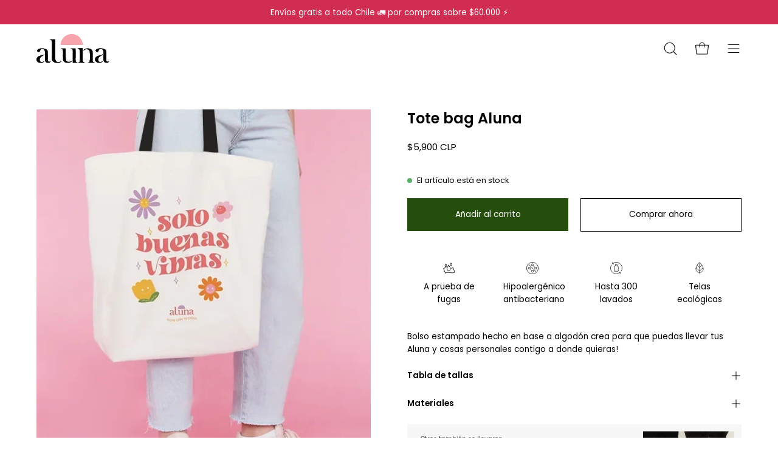

--- FILE ---
content_type: text/html; charset=utf-8
request_url: https://www.aluna.cl/collections/accesorios/products/agrega-un-bolso-tote-bag
body_size: 39999
content:
<!doctype html>
<html class="no-js no-touch" lang="es">
<head>
<!-- Google Tag Manager -->
<script>(function(w,d,s,l,i){w[l]=w[l]||[];w[l].push({'gtm.start':
new Date().getTime(),event:'gtm.js'});var f=d.getElementsByTagName(s)[0],
j=d.createElement(s),dl=l!='dataLayer'?'&l='+l:'';j.async=true;j.src=
'https://www.googletagmanager.com/gtm.js?id='+i+dl;f.parentNode.insertBefore(j,f);
})(window,document,'script','dataLayer','GTM-NPJ9S3K');</script>
<!-- End Google Tag Manager -->
  <meta charset="utf-8">
  <meta http-equiv='X-UA-Compatible' content='IE=edge'>
  <meta name="viewport" content="width=device-width, height=device-height, initial-scale=1.0, minimum-scale=1.0">
  <link rel="canonical" href="https://www.aluna.cl/products/agrega-un-bolso-tote-bag" />

  <link rel="preload" as="style" href="//www.aluna.cl/cdn/shop/t/2/assets/theme.css?v=53033274257128640691678470522">
  <link rel="preload" as="script" href="//www.aluna.cl/cdn/shop/t/2/assets/lazysizes.min.js?v=111431644619468174291678470522">
  <link rel="preload" as="script" href="//www.aluna.cl/cdn/shop/t/2/assets/vendor.js?v=63626716640784598841678470522">
  <link rel="preload" as="script" href="//www.aluna.cl/cdn/shop/t/2/assets/theme.js?v=130786546038705537081678470522">
  <link rel="preload" as="image" href="//www.aluna.cl/cdn/shop/t/2/assets/loading.svg?v=91665432863842511931678470522">

  <link rel="preconnect" href="https://cdn.shopify.com" crossorigin>
  <link rel="preconnect" href="https://fonts.shopify.com" crossorigin>
  <link rel="preconnect" href="https://monorail-edge.shopifysvc.com" crossorigin><style data-shopify>:root { --loader-image-size: 150px; }:root { --loader-image-size: 320px; }html:not(.is-loading) .loading-overlay { opacity: 0; visibility: hidden; pointer-events: none; }
    .loading-overlay { position: fixed; top: 0; left: 0; z-index: 99999; width: 100vw; height: 100vh; display: flex; align-items: center; justify-content: center; background: var(--bg); transition: opacity 0.3s ease-out, visibility 0s linear 0.3s; }
    .loading-overlay .loader__image--fallback { width: 320px; height: 100%; background: var(--loader-image) no-repeat center center/contain; }
    .loader__image__holder { position: absolute; top: 0; left: 0; width: 100%; height: 100%; font-size: 0; display: flex; align-items: center; justify-content: center; animation: pulse-loading 2s infinite ease-in-out; }
    .loader__image { max-width: 150px; height: auto; object-fit: contain; }
    .loader--line {
      position: relative;
      height: 4px;
      display: block;
      background-color: var(--button-primary-fade);
      border-radius: 2px;
      overflow: hidden;
      width: 100%;
      opacity: 0;
      visibility: hidden;
      transition: opacity .3s ease, visibility 0s linear .3s;
    }

    .loadMore .loader,
    .is-loading .loader {
      visibility: visible;
      opacity: 1;
      transition-delay: 0s;
    }

    .lazyloaded .loader {
      opacity: 0;
      visibility: hidden;
    }

    .loader-indeterminate { background-color: var(--button-primary-bg); }
    .loader-indeterminate::before {
      content: '';
      position: absolute;
      background-color: inherit;
      top: 0;
      left: -35%;
      width: 100%;
      bottom: 0;
      will-change: transform;
      -webkit-animation: indeterminate 2.1s cubic-bezier(0.65, 0.815, 0.735, 0.395) infinite;
      animation: indeterminate 2.1s cubic-bezier(0.65, 0.815, 0.735, 0.395) infinite;
    }

    .loader-indeterminate::after {
      content: '';
      position: absolute;
      background-color: inherit;
      top: 0;
      left: -200%;
      width: 100%;
      bottom: 0;
      will-change: transform;
      -webkit-animation: indeterminate-short 2.1s cubic-bezier(0.165, 0.84, 0.44, 1) infinite;
      animation: indeterminate-short 2.1s cubic-bezier(0.165, 0.84, 0.44, 1) infinite;
      -webkit-animation-delay: 1.15s;
      animation-delay: 1.15s;
    }

    @keyframes indeterminate {
      0% { transform: translateX(0) scale(0.35, 1); }
      60% { transform: translateX(50%) scale(0.9, 1); }
      100% { transform: translateX(100%) scale(0.9, 1); }
    }
    @keyframes indeterminate-short {
      0% { transform: translateX(0) scale(2, 1); }
      60% { transform: translateX(460px) scale(0.01, 1); }
      100% { transform: translateX(460px) scale(0.01, 1); }
    }
    @keyframes pulse-loading {
      0% { opacity: 1; }
      50% { opacity: .25; }
      100% { opacity: 1; }
    }</style><script>
    const loadingAppearance = "once";
    const loaded = sessionStorage.getItem('loaded');

    if (loadingAppearance === 'once') {
      if (loaded === null) {
        sessionStorage.setItem('loaded', true);
        document.documentElement.classList.add('is-loading');
      }
    } else {
      document.documentElement.classList.add('is-loading');
    }
  </script><link rel="shortcut icon" href="//www.aluna.cl/cdn/shop/files/favicon_32x32.jpg?v=1681244431" type="image/png" />
  <title>Tote bag Aluna</title><meta name="description" content="Bolso estampado hecho en base a algodón crea para que puedas llevar tus Aluna y cosas personales contigo a donde quieras!"><link rel="preload" as="font" href="//www.aluna.cl/cdn/fonts/poppins/poppins_n4.0ba78fa5af9b0e1a374041b3ceaadf0a43b41362.woff2" type="font/woff2" crossorigin><link rel="preload" as="font" href="//www.aluna.cl/cdn/fonts/poppins/poppins_n6.aa29d4918bc243723d56b59572e18228ed0786f6.woff2" type="font/woff2" crossorigin>

<meta property="og:site_name" content="Aluna">
<meta property="og:url" content="https://www.aluna.cl/products/agrega-un-bolso-tote-bag">
<meta property="og:title" content="Tote bag Aluna">
<meta property="og:type" content="product">
<meta property="og:description" content="Bolso estampado hecho en base a algodón crea para que puedas llevar tus Aluna y cosas personales contigo a donde quieras!"><meta property="og:image" content="http://www.aluna.cl/cdn/shop/products/876564_81c90899326846c991d3ea5514b17c0a_mv2.webp?v=1678741047">
  <meta property="og:image:secure_url" content="https://www.aluna.cl/cdn/shop/products/876564_81c90899326846c991d3ea5514b17c0a_mv2.webp?v=1678741047">
  <meta property="og:image:width" content="500">
  <meta property="og:image:height" content="500"><meta property="og:price:amount" content="5,900">
  <meta property="og:price:currency" content="CLP"><meta name="twitter:card" content="summary_large_image">
<meta name="twitter:title" content="Tote bag Aluna">
<meta name="twitter:description" content="Bolso estampado hecho en base a algodón crea para que puedas llevar tus Aluna y cosas personales contigo a donde quieras!"><style data-shopify>@font-face {
  font-family: Poppins;
  font-weight: 600;
  font-style: normal;
  font-display: swap;
  src: url("//www.aluna.cl/cdn/fonts/poppins/poppins_n6.aa29d4918bc243723d56b59572e18228ed0786f6.woff2") format("woff2"),
       url("//www.aluna.cl/cdn/fonts/poppins/poppins_n6.5f815d845fe073750885d5b7e619ee00e8111208.woff") format("woff");
}

@font-face {
  font-family: Poppins;
  font-weight: 400;
  font-style: normal;
  font-display: swap;
  src: url("//www.aluna.cl/cdn/fonts/poppins/poppins_n4.0ba78fa5af9b0e1a374041b3ceaadf0a43b41362.woff2") format("woff2"),
       url("//www.aluna.cl/cdn/fonts/poppins/poppins_n4.214741a72ff2596839fc9760ee7a770386cf16ca.woff") format("woff");
}



  @font-face {
  font-family: Poppins;
  font-weight: 700;
  font-style: normal;
  font-display: swap;
  src: url("//www.aluna.cl/cdn/fonts/poppins/poppins_n7.56758dcf284489feb014a026f3727f2f20a54626.woff2") format("woff2"),
       url("//www.aluna.cl/cdn/fonts/poppins/poppins_n7.f34f55d9b3d3205d2cd6f64955ff4b36f0cfd8da.woff") format("woff");
}




  @font-face {
  font-family: Poppins;
  font-weight: 400;
  font-style: normal;
  font-display: swap;
  src: url("//www.aluna.cl/cdn/fonts/poppins/poppins_n4.0ba78fa5af9b0e1a374041b3ceaadf0a43b41362.woff2") format("woff2"),
       url("//www.aluna.cl/cdn/fonts/poppins/poppins_n4.214741a72ff2596839fc9760ee7a770386cf16ca.woff") format("woff");
}




  @font-face {
  font-family: Poppins;
  font-weight: 900;
  font-style: normal;
  font-display: swap;
  src: url("//www.aluna.cl/cdn/fonts/poppins/poppins_n9.eb6b9ef01b62e777a960bfd02fc9fb4918cd3eab.woff2") format("woff2"),
       url("//www.aluna.cl/cdn/fonts/poppins/poppins_n9.6501a5bd018e348b6d5d6e8c335f9e7d32a80c36.woff") format("woff");
}




  @font-face {
  font-family: Poppins;
  font-weight: 100;
  font-style: normal;
  font-display: swap;
  src: url("//www.aluna.cl/cdn/fonts/poppins/poppins_n1.91f1f2f2f3840810961af59e3a012dcc97d8ef59.woff2") format("woff2"),
       url("//www.aluna.cl/cdn/fonts/poppins/poppins_n1.58d050ae3fe39914ce84b159a8c37ae874d01bfc.woff") format("woff");
}




  @font-face {
  font-family: Poppins;
  font-weight: 500;
  font-style: normal;
  font-display: swap;
  src: url("//www.aluna.cl/cdn/fonts/poppins/poppins_n5.ad5b4b72b59a00358afc706450c864c3c8323842.woff2") format("woff2"),
       url("//www.aluna.cl/cdn/fonts/poppins/poppins_n5.33757fdf985af2d24b32fcd84c9a09224d4b2c39.woff") format("woff");
}




  @font-face {
  font-family: Poppins;
  font-weight: 400;
  font-style: italic;
  font-display: swap;
  src: url("//www.aluna.cl/cdn/fonts/poppins/poppins_i4.846ad1e22474f856bd6b81ba4585a60799a9f5d2.woff2") format("woff2"),
       url("//www.aluna.cl/cdn/fonts/poppins/poppins_i4.56b43284e8b52fc64c1fd271f289a39e8477e9ec.woff") format("woff");
}




  @font-face {
  font-family: Poppins;
  font-weight: 700;
  font-style: italic;
  font-display: swap;
  src: url("//www.aluna.cl/cdn/fonts/poppins/poppins_i7.42fd71da11e9d101e1e6c7932199f925f9eea42d.woff2") format("woff2"),
       url("//www.aluna.cl/cdn/fonts/poppins/poppins_i7.ec8499dbd7616004e21155106d13837fff4cf556.woff") format("woff");
}


:root {--COLOR-BUTTON-PRIMARY-BG: #254e0c;
  --COLOR-BUTTON-PRIMARY-BG-HOVER: #000000;--PRIMARY-BG-TRANSITION: background 0s linear 0s;
    --PRIMARY-BG-TRANSITION-HOVER: background 0s linear 0.3s;--COLOR-BUTTON-PRIMARY-TEXT: #ffffff;--COLOR-BUTTON-PRIMARY-TEXT-HOVER: #ffffff;--COLOR-BUTTON-PRIMARY-BORDER: #254e0c;--PRIMARY-BUTTON-BORDER: var(--BORDER-WIDTH) solid var(--COLOR-BUTTON-PRIMARY-BORDER);--COLOR-BUTTON-PRIMARY-BORDER-HOVER: #000000;--PRIMARY-BUTTON-BORDER-HOVER: var(--BORDER-WIDTH) solid var(--COLOR-BUTTON-PRIMARY-BORDER-HOVER);--COLOR-BUTTON-PRIMARY-FADE: rgba(37, 78, 12, 0.05);
  --COLOR-BUTTON-PRIMARY-BG-ALPHA-50: rgba(37, 78, 12, 0.5);
  --COLOR-BUTTON-PRIMARY-TEXT-ALPHA-50: rgba(255, 255, 255, 0.5);

  --COLOR-BUTTON-SECONDARY-BG: #ffffff;
  --COLOR-BUTTON-SECONDARY-BG-HOVER: #f7f7f7;--SECONDARY-BG-TRANSITION: background 0s linear 0s;
    --SECONDARY-BG-TRANSITION-HOVER: background 0s linear 0.3s;--COLOR-BUTTON-SECONDARY-TEXT: #000000;--COLOR-BUTTON-SECONDARY-TEXT-HOVER: #000000;--COLOR-BUTTON-SECONDARY-BORDER: #000000;--SECONDARY-BUTTON-BORDER: var(--BORDER-WIDTH) solid var(--COLOR-BUTTON-SECONDARY-BORDER);--COLOR-BUTTON-SECONDARY-BORDER-HOVER: #000000;--SECONDARY-BUTTON-BORDER-HOVER: var(--BORDER-WIDTH) solid var(--COLOR-BUTTON-SECONDARY-BORDER-HOVER);--COLOR-BUTTON-SECONDARY-TEXT-ALPHA-50: rgba(0, 0, 0, 0.5);

  --COLOR-HEADING: #000;
  --COLOR-TEXT: #000;
  --COLOR-TEXT-DARKEN: #000000;
  --COLOR-TEXT-LIGHTEN: #333333;
  --COLOR-TEXT-ALPHA-5: rgba(0, 0, 0, 0.05);
  --COLOR-TEXT-ALPHA-8: rgba(0, 0, 0, 0.08);
  --COLOR-TEXT-ALPHA-10: rgba(0, 0, 0, 0.1);
  --COLOR-TEXT-ALPHA-15: rgba(0, 0, 0, 0.15);
  --COLOR-TEXT-ALPHA-20: rgba(0, 0, 0, 0.2);
  --COLOR-TEXT-ALPHA-25: rgba(0, 0, 0, 0.25);
  --COLOR-TEXT-ALPHA-50: rgba(0, 0, 0, 0.5);
  --COLOR-TEXT-ALPHA-60: rgba(0, 0, 0, 0.6);
  --COLOR-TEXT-ALPHA-85: rgba(0, 0, 0, 0.85);

  --COLOR-BG: #ffffff;
  --COLOR-BG-ALPHA-25: rgba(255, 255, 255, 0.25);
  --COLOR-BG-ALPHA-35: rgba(255, 255, 255, 0.35);
  --COLOR-BG-ALPHA-60: rgba(255, 255, 255, 0.6);
  --COLOR-BG-ALPHA-65: rgba(255, 255, 255, 0.65);
  --COLOR-BG-ALPHA-85: rgba(255, 255, 255, 0.85);
  --COLOR-BG-OVERLAY: rgba(255, 255, 255, 0.75);
  --COLOR-BG-DARKEN: #e6e6e6;
  --COLOR-BG-LIGHTEN-DARKEN: #e6e6e6;
  --COLOR-BG-LIGHTEN-DARKEN-2: #cdcdcd;
  --COLOR-BG-LIGHTEN-DARKEN-3: #b3b3b3;
  --COLOR-BG-LIGHTEN-DARKEN-4: #9a9a9a;
  --COLOR-BG-LIGHTEN-DARKEN-CONTRAST: #b3b3b3;
  --COLOR-BG-LIGHTEN-DARKEN-CONTRAST-2: #999999;
  --COLOR-BG-LIGHTEN-DARKEN-CONTRAST-3: #808080;
  --COLOR-BG-LIGHTEN-DARKEN-CONTRAST-4: #666666;

  --COLOR-BG-SECONDARY: #ffeaed;
  --COLOR-BG-SECONDARY-LIGHTEN-DARKEN: #ffb7c1;
  --COLOR-BG-SECONDARY-LIGHTEN-DARKEN-CONTRAST: #ea0021;

  --COLOR-BG-ACCENT: #f7f7f7;

  --COLOR-INPUT-BG: #ffffff;

  --COLOR-ACCENT: #d43747;
  --COLOR-ACCENT-TEXT: #fff;

  --COLOR-TAG-SAVING: #d43747;
  --COLOR-TAG-SAVING-TEXT: #fff;

  --COLOR-TAG-CUSTOM: #000;
  --COLOR-TAG-TEXT: #fff;

  --COLOR-BORDER: #d3d3d3;
  --COLOR-BORDER-ALPHA-15: rgba(211, 211, 211, 0.15);
  --COLOR-BORDER-ALPHA-30: rgba(211, 211, 211, 0.3);
  --COLOR-BORDER-ALPHA-50: rgba(211, 211, 211, 0.5);
  --COLOR-BORDER-ALPHA-65: rgba(211, 211, 211, 0.65);
  --COLOR-BORDER-LIGHTEN-DARKEN: #868686;
  --COLOR-BORDER-HAIRLINE: #f7f7f7;

  --COLOR-WHITE-BLACK: fff;
  --COLOR-BLACK-WHITE: #000;--COLOR-DISABLED-GREY: rgba(0, 0, 0, 0.05);
  --COLOR-DISABLED-GREY-DARKEN: rgba(0, 0, 0, 0.45);
  --COLOR-ERROR: #D02E2E;
  --COLOR-ERROR-BG: #f3cbcb;
  --COLOR-SUCCESS: #56AD6A;
  --COLOR-SUCCESS-BG: #ECFEF0;
  --COLOR-WARN: #ECBD5E;
  --COLOR-TRANSPARENT: rgba(255, 255, 255, 0);
  --COLOR-WHITE: #fff;
  --COLOR-WHITE-ALPHA-50: rgba(255, 255, 255, 0.5);
  --COLOR-WHITE-ALPHA-60: rgba(255, 255, 255, 0.6);
  --COLOR-BLACK: #000;
  --COLOR-BLACK-ALPHA-20: rgba(0, 0, 0, 0.2);
  --COLOR-BLACK-ALPHA-50: rgba(0, 0, 0, 0.5);
  --COLOR-BLACK-ALPHA-60: rgba(0, 0, 0, 0.6);--FONT-STACK-BODY: Poppins, sans-serif;
  --FONT-STYLE-BODY: normal;
  --FONT-STYLE-BODY-ITALIC: italic;
  --FONT-ADJUST-BODY: 0.85;

  --FONT-WEIGHT-BODY: 400;
  --FONT-WEIGHT-BODY-LIGHT: 100;
  --FONT-WEIGHT-BODY-MEDIUM: 700;
  --FONT-WEIGHT-BODY-BOLD: 500;

  --FONT-STACK-HEADING: Poppins, sans-serif;
  --FONT-STYLE-HEADING: normal;
  --FONT-STYLE-HEADING-ITALIC: italic;
  --FONT-ADJUST-HEADING: 0.75;

  --FONT-WEIGHT-HEADING: 600;
  --FONT-WEIGHT-HEADING-LIGHT: 400;
  --FONT-WEIGHT-HEADING-MEDIUM: 900;
  --FONT-WEIGHT-HEADING-BOLD: 700;

  --FONT-STACK-NAV: Poppins, sans-serif;
  --FONT-STYLE-NAV: normal;
  --FONT-STYLE-NAV-ITALIC: italic;
  --FONT-ADJUST-NAV: 0.75;

  --FONT-WEIGHT-NAV: 400;
  --FONT-WEIGHT-NAV-LIGHT: 100;
  --FONT-WEIGHT-NAV-MEDIUM: 700;
  --FONT-WEIGHT-NAV-BOLD: 500;

  --FONT-STACK-BUTTON: Poppins, sans-serif;
  --FONT-STYLE-BUTTON: normal;
  --FONT-STYLE-BUTTON-ITALIC: italic;
  --FONT-ADJUST-BUTTON: 0.85;

  --FONT-WEIGHT-BUTTON: 400;
  --FONT-WEIGHT-BUTTON-MEDIUM: 700;
  --FONT-WEIGHT-BUTTON-BOLD: 500;

  --FONT-STACK-SUBHEADING: Poppins, sans-serif;
  --FONT-STYLE-SUBHEADING: normal;
  --FONT-STYLE-SUBHEADING-ITALIC: italic;
  --FONT-ADJUST-SUBHEADING: 0.9;

  --FONT-WEIGHT-SUBHEADING: 400;
  --FONT-WEIGHT-SUBHEADING-LIGHT: 100;
  --FONT-WEIGHT-SUBHEADING-MEDIUM: 700;
  --FONT-WEIGHT-SUBHEADING-BOLD: 500;

  --LETTER-SPACING-SUBHEADING: 0.0em;
  --LETTER-SPACING-BUTTON: 0.0em;

  --BUTTON-TEXT-CAPS: none;
  --SUBHEADING-TEXT-CAPS: none;--FONT-SIZE-INPUT: 1rem;--RADIUS: 0px;
  --RADIUS-SMALL: 0px;
  --RADIUS-TINY: 0px;
  --RADIUS-BADGE: 0px;
  --RADIUS-CHECKBOX: 0px;
  --RADIUS-TEXTAREA: 0px;--PRODUCT-MEDIA-PADDING-TOP: 130.0%;--BORDER-WIDTH: 1px;--STROKE-WIDTH: 12px;--SITE-WIDTH: 1440px;
  --SITE-WIDTH-NARROW: 840px;--ICON-ARROW-RIGHT: url( "//www.aluna.cl/cdn/shop/t/2/assets/icon-chevron-right.svg?v=115618353204357621731678470522" );--loading-svg: url( "//www.aluna.cl/cdn/shop/t/2/assets/loading.svg?v=91665432863842511931678470522" );
  --icon-check: url( "//www.aluna.cl/cdn/shop/t/2/assets/icon-check.svg?v=175316081881880408121678470521" );
  --icon-check-swatch: url( "//www.aluna.cl/cdn/shop/t/2/assets/icon-check-swatch.svg?v=131897745589030387781678470521" );
  --icon-zoom-in: url( "//www.aluna.cl/cdn/shop/t/2/assets/icon-zoom-in.svg?v=157433013461716915331678470522" );
  --icon-zoom-out: url( "//www.aluna.cl/cdn/shop/t/2/assets/icon-zoom-out.svg?v=164909107869959372931678470522" );--collection-sticky-bar-height: 0;
  --collection-image-padding-top: 60%;

  --drawer-width: 400px;
  --drawer-transition: transform 0.4s cubic-bezier(0.46, 0.01, 0.32, 1);--full-height: 100vh;
  --header-height: 60px;
  --has-scrolled-header-height: 60px;
  --announcement-height: 0px;
  --content-full: calc(100vh - var(--header-height) - var(--announcement-height));--gutter: 60px;
  --gutter-mobile: 20px;
  --grid-gutter: 20px;
  --grid-gutter-mobile: 35px;--inner: 20px;
  --inner-tablet: 18px;
  --inner-mobile: 16px;--grid: repeat(3, minmax(0, 1fr));
  --grid-tablet: repeat(2, minmax(0, 1fr));
  --grid-mobile: repeat(2, minmax(0, 1fr));
  --megamenu-grid: repeat(4, minmax(0, 1fr));
  --grid-row: 1 / span 3;--scrollbar-width: 0px;--overlay: #000;
  --overlay-opacity: 1;--swatch-width: 40px;
  --swatch-height: 20px;
  --swatch-size: 42px;
  --swatch-size-mobile: 30px;

  
  --move-offset: 20px;

  
  --autoplay-speed: 2200ms;

  

    --filter-bg: 1.0;
    --product-filter-bg: 1.0;}</style><link href="//www.aluna.cl/cdn/shop/t/2/assets/theme.css?v=53033274257128640691678470522" rel="stylesheet" type="text/css" media="all" /><script type="text/javascript">
    if (window.MSInputMethodContext && document.documentMode) {
      var scripts = document.getElementsByTagName('script')[0];
      var polyfill = document.createElement("script");
      polyfill.defer = true;
      polyfill.src = "//www.aluna.cl/cdn/shop/t/2/assets/ie11.js?v=164037955086922138091678470522";

      scripts.parentNode.insertBefore(polyfill, scripts);

      document.documentElement.classList.add('ie11');
    } else {
      document.documentElement.className = document.documentElement.className.replace('no-js', 'js');
    }

    document.addEventListener('lazyloaded', (e) => {
      const lazyImage = e.target.parentNode;
      if (lazyImage.classList.contains('lazy-image')) {
        // Wait for the fade in images animation to complete
        setTimeout(() => {
          lazyImage.style.backgroundImage = 'none';
        }, 500);
      }
    });

    let root = '/';
    if (root[root.length - 1] !== '/') {
      root = `${root}/`;
    }

    window.theme = {
      assets: {
        photoswipe: '//www.aluna.cl/cdn/shop/t/2/assets/photoswipe.js?v=108660782622152556431678470522',
        smoothscroll: '//www.aluna.cl/cdn/shop/t/2/assets/smoothscroll.js?v=37906625415260927261678470522',
        no_image: "//www.aluna.cl/cdn/shopifycloud/storefront/assets/no-image-2048-a2addb12_1024x.gif",
        swatches: '//www.aluna.cl/cdn/shop/t/2/assets/swatches.json?v=65931491401143065741681182443',
        base: "//www.aluna.cl/cdn/shop/t/2/assets/"
      },
      routes: {
        root: root,
        cart_url: "\/cart",
        cart_add_url: "\/cart\/add",
        cart_change_url: "\/cart\/change",
        shop_url: "https:\/\/www.aluna.cl",
        search_url: "\/search",
        product_recommendations_url: "\/recommendations\/products"
      },
      strings: {
        add_to_cart: "Añadir al carrito",
        cart_acceptance_error: "Debes aceptar nuestros términos y condiciones.",
        cart_empty: "Tu carrito está vacío.",
        cart_price: "Precio",
        cart_quantity: "Cantidad",
        cart_items_one: "{{ count }} producto",
        cart_items_many: "{{ count }} productos",
        cart_title: "Carrito",
        cart_total: "Total",
        continue_shopping: "Seguir comprando",
        free: "Gratis",
        limit_error: "Lo siento, parece que no tenemos suficiente de este producto.",
        no_results: "No se han encontrado resultados",
        preorder: "Pre-order",
        remove: "Eliminar",
        results_one: "resultado",
        results_other: "resultados",
        sale_badge_text: "Oferta",
        saving_badge: "Ahorra {{ discount }}",
        saving_up_to_badge: "Ahorra hasta {{ discount }}",
        sold_out: "Agotado",
        subscription: "Suscripción",
        unavailable: "No disponible",
        unit_price_label: "Precio por unidad",
        unit_price_separator: "por",
        view_all: "Ver todo",
        zero_qty_error: "La cantidad debe ser mayor que 0.",
        delete_confirm: "¿Está seguro\/a de que deseas eliminar esta dirección?",
        newsletter_product_availability: "Avísame cuando esté disponible"
      },
      icons: {
        plus: '<svg aria-hidden="true" focusable="false" role="presentation" class="icon icon-toggle-plus" viewBox="0 0 192 192"><path d="M30 96h132M96 30v132" stroke="currentColor" stroke-linecap="round" stroke-linejoin="round"/></svg>',
        minus: '<svg aria-hidden="true" focusable="false" role="presentation" class="icon icon-toggle-minus" viewBox="0 0 192 192"><path d="M30 96h132" stroke="currentColor" stroke-linecap="round" stroke-linejoin="round"/></svg>',
        close: '<svg aria-hidden="true" focusable="false" role="presentation" class="icon icon-close" viewBox="0 0 192 192"><path d="M150 42L42 150M150 150L42 42" stroke="currentColor" stroke-linecap="round" stroke-linejoin="round"/></svg>'
      },
      settings: {
        animations: true,
        cartType: "drawer",
        enableAcceptTerms: false,
        enableInfinityScroll: false,
        enablePaymentButton: true,
        gridImageSize: "cover",
        gridImageAspectRatio: 1.3,
        mobileMenuBehaviour: "link",
        productGridHover: "image",
        savingBadgeType: "percentage",
        showSaleBadge: true,
        showSoldBadge: true,
        showSavingBadge: true,
        quickBuy: "quick_buy",
        currency_code_enable: true,
        hideInventoryCount: true,
        enableColorSwatchesCollection: true,
      },
      sizes: {
        mobile: 480,
        small: 768,
        large: 1024,
        widescreen: 1440
      },
      moneyFormat: "${{amount_no_decimals}}",
      moneyWithCurrencyFormat: "${{amount_no_decimals}} CLP",
      info: {
        name: 'Palo Alto'
      },
      version: '4.6.3'
    };
    window.lazySizesConfig = window.lazySizesConfig || {};
    window.lazySizesConfig.preloadAfterLoad = true;
    window.PaloAlto = window.PaloAlto || {};
    window.slate = window.slate || {};
    window.isHeaderTransparent = false;
    window.initialHeaderHeight = 60;
    window.hasScrolledHeaderHeight = 60;
    window.lastWindowWidth = window.innerWidth || document.documentElement.clientWidth;
  </script>
  <script src="//www.aluna.cl/cdn/shop/t/2/assets/lazysizes.min.js?v=111431644619468174291678470522" async="async"></script><script src="//www.aluna.cl/cdn/shop/t/2/assets/vendor.js?v=63626716640784598841678470522" defer="defer"></script>
  <script src="//www.aluna.cl/cdn/shop/t/2/assets/theme.js?v=130786546038705537081678470522" defer="defer"></script>

  <script>window.performance && window.performance.mark && window.performance.mark('shopify.content_for_header.start');</script><meta name="google-site-verification" content="Hjy1TeB2IeOhM7SuRtRX_9EFoJD9p1UMZROQKQiRNTM">
<meta id="shopify-digital-wallet" name="shopify-digital-wallet" content="/73539911988/digital_wallets/dialog">
<link rel="alternate" type="application/json+oembed" href="https://www.aluna.cl/products/agrega-un-bolso-tote-bag.oembed">
<script async="async" src="/checkouts/internal/preloads.js?locale=es-CL"></script>
<script id="shopify-features" type="application/json">{"accessToken":"547b2d90acae6615777fe22203648acf","betas":["rich-media-storefront-analytics"],"domain":"www.aluna.cl","predictiveSearch":true,"shopId":73539911988,"locale":"es"}</script>
<script>var Shopify = Shopify || {};
Shopify.shop = "aluna-4775.myshopify.com";
Shopify.locale = "es";
Shopify.currency = {"active":"CLP","rate":"1.0"};
Shopify.country = "CL";
Shopify.theme = {"name":"Palo Alto","id":145881628980,"schema_name":"Palo Alto","schema_version":"4.6.3","theme_store_id":777,"role":"main"};
Shopify.theme.handle = "null";
Shopify.theme.style = {"id":null,"handle":null};
Shopify.cdnHost = "www.aluna.cl/cdn";
Shopify.routes = Shopify.routes || {};
Shopify.routes.root = "/";</script>
<script type="module">!function(o){(o.Shopify=o.Shopify||{}).modules=!0}(window);</script>
<script>!function(o){function n(){var o=[];function n(){o.push(Array.prototype.slice.apply(arguments))}return n.q=o,n}var t=o.Shopify=o.Shopify||{};t.loadFeatures=n(),t.autoloadFeatures=n()}(window);</script>
<script id="shop-js-analytics" type="application/json">{"pageType":"product"}</script>
<script defer="defer" async type="module" src="//www.aluna.cl/cdn/shopifycloud/shop-js/modules/v2/client.init-shop-cart-sync_2Gr3Q33f.es.esm.js"></script>
<script defer="defer" async type="module" src="//www.aluna.cl/cdn/shopifycloud/shop-js/modules/v2/chunk.common_noJfOIa7.esm.js"></script>
<script defer="defer" async type="module" src="//www.aluna.cl/cdn/shopifycloud/shop-js/modules/v2/chunk.modal_Deo2FJQo.esm.js"></script>
<script type="module">
  await import("//www.aluna.cl/cdn/shopifycloud/shop-js/modules/v2/client.init-shop-cart-sync_2Gr3Q33f.es.esm.js");
await import("//www.aluna.cl/cdn/shopifycloud/shop-js/modules/v2/chunk.common_noJfOIa7.esm.js");
await import("//www.aluna.cl/cdn/shopifycloud/shop-js/modules/v2/chunk.modal_Deo2FJQo.esm.js");

  window.Shopify.SignInWithShop?.initShopCartSync?.({"fedCMEnabled":true,"windoidEnabled":true});

</script>
<script id="__st">var __st={"a":73539911988,"offset":-18000,"reqid":"6aa52d29-6752-4552-a433-416e62857a8a-1769282609","pageurl":"www.aluna.cl\/collections\/accesorios\/products\/agrega-un-bolso-tote-bag","u":"882c9a0ef81d","p":"product","rtyp":"product","rid":8173239894324};</script>
<script>window.ShopifyPaypalV4VisibilityTracking = true;</script>
<script id="captcha-bootstrap">!function(){'use strict';const t='contact',e='account',n='new_comment',o=[[t,t],['blogs',n],['comments',n],[t,'customer']],c=[[e,'customer_login'],[e,'guest_login'],[e,'recover_customer_password'],[e,'create_customer']],r=t=>t.map((([t,e])=>`form[action*='/${t}']:not([data-nocaptcha='true']) input[name='form_type'][value='${e}']`)).join(','),a=t=>()=>t?[...document.querySelectorAll(t)].map((t=>t.form)):[];function s(){const t=[...o],e=r(t);return a(e)}const i='password',u='form_key',d=['recaptcha-v3-token','g-recaptcha-response','h-captcha-response',i],f=()=>{try{return window.sessionStorage}catch{return}},m='__shopify_v',_=t=>t.elements[u];function p(t,e,n=!1){try{const o=window.sessionStorage,c=JSON.parse(o.getItem(e)),{data:r}=function(t){const{data:e,action:n}=t;return t[m]||n?{data:e,action:n}:{data:t,action:n}}(c);for(const[e,n]of Object.entries(r))t.elements[e]&&(t.elements[e].value=n);n&&o.removeItem(e)}catch(o){console.error('form repopulation failed',{error:o})}}const l='form_type',E='cptcha';function T(t){t.dataset[E]=!0}const w=window,h=w.document,L='Shopify',v='ce_forms',y='captcha';let A=!1;((t,e)=>{const n=(g='f06e6c50-85a8-45c8-87d0-21a2b65856fe',I='https://cdn.shopify.com/shopifycloud/storefront-forms-hcaptcha/ce_storefront_forms_captcha_hcaptcha.v1.5.2.iife.js',D={infoText:'Protegido por hCaptcha',privacyText:'Privacidad',termsText:'Términos'},(t,e,n)=>{const o=w[L][v],c=o.bindForm;if(c)return c(t,g,e,D).then(n);var r;o.q.push([[t,g,e,D],n]),r=I,A||(h.body.append(Object.assign(h.createElement('script'),{id:'captcha-provider',async:!0,src:r})),A=!0)});var g,I,D;w[L]=w[L]||{},w[L][v]=w[L][v]||{},w[L][v].q=[],w[L][y]=w[L][y]||{},w[L][y].protect=function(t,e){n(t,void 0,e),T(t)},Object.freeze(w[L][y]),function(t,e,n,w,h,L){const[v,y,A,g]=function(t,e,n){const i=e?o:[],u=t?c:[],d=[...i,...u],f=r(d),m=r(i),_=r(d.filter((([t,e])=>n.includes(e))));return[a(f),a(m),a(_),s()]}(w,h,L),I=t=>{const e=t.target;return e instanceof HTMLFormElement?e:e&&e.form},D=t=>v().includes(t);t.addEventListener('submit',(t=>{const e=I(t);if(!e)return;const n=D(e)&&!e.dataset.hcaptchaBound&&!e.dataset.recaptchaBound,o=_(e),c=g().includes(e)&&(!o||!o.value);(n||c)&&t.preventDefault(),c&&!n&&(function(t){try{if(!f())return;!function(t){const e=f();if(!e)return;const n=_(t);if(!n)return;const o=n.value;o&&e.removeItem(o)}(t);const e=Array.from(Array(32),(()=>Math.random().toString(36)[2])).join('');!function(t,e){_(t)||t.append(Object.assign(document.createElement('input'),{type:'hidden',name:u})),t.elements[u].value=e}(t,e),function(t,e){const n=f();if(!n)return;const o=[...t.querySelectorAll(`input[type='${i}']`)].map((({name:t})=>t)),c=[...d,...o],r={};for(const[a,s]of new FormData(t).entries())c.includes(a)||(r[a]=s);n.setItem(e,JSON.stringify({[m]:1,action:t.action,data:r}))}(t,e)}catch(e){console.error('failed to persist form',e)}}(e),e.submit())}));const S=(t,e)=>{t&&!t.dataset[E]&&(n(t,e.some((e=>e===t))),T(t))};for(const o of['focusin','change'])t.addEventListener(o,(t=>{const e=I(t);D(e)&&S(e,y())}));const B=e.get('form_key'),M=e.get(l),P=B&&M;t.addEventListener('DOMContentLoaded',(()=>{const t=y();if(P)for(const e of t)e.elements[l].value===M&&p(e,B);[...new Set([...A(),...v().filter((t=>'true'===t.dataset.shopifyCaptcha))])].forEach((e=>S(e,t)))}))}(h,new URLSearchParams(w.location.search),n,t,e,['guest_login'])})(!0,!0)}();</script>
<script integrity="sha256-4kQ18oKyAcykRKYeNunJcIwy7WH5gtpwJnB7kiuLZ1E=" data-source-attribution="shopify.loadfeatures" defer="defer" src="//www.aluna.cl/cdn/shopifycloud/storefront/assets/storefront/load_feature-a0a9edcb.js" crossorigin="anonymous"></script>
<script data-source-attribution="shopify.dynamic_checkout.dynamic.init">var Shopify=Shopify||{};Shopify.PaymentButton=Shopify.PaymentButton||{isStorefrontPortableWallets:!0,init:function(){window.Shopify.PaymentButton.init=function(){};var t=document.createElement("script");t.src="https://www.aluna.cl/cdn/shopifycloud/portable-wallets/latest/portable-wallets.es.js",t.type="module",document.head.appendChild(t)}};
</script>
<script data-source-attribution="shopify.dynamic_checkout.buyer_consent">
  function portableWalletsHideBuyerConsent(e){var t=document.getElementById("shopify-buyer-consent"),n=document.getElementById("shopify-subscription-policy-button");t&&n&&(t.classList.add("hidden"),t.setAttribute("aria-hidden","true"),n.removeEventListener("click",e))}function portableWalletsShowBuyerConsent(e){var t=document.getElementById("shopify-buyer-consent"),n=document.getElementById("shopify-subscription-policy-button");t&&n&&(t.classList.remove("hidden"),t.removeAttribute("aria-hidden"),n.addEventListener("click",e))}window.Shopify?.PaymentButton&&(window.Shopify.PaymentButton.hideBuyerConsent=portableWalletsHideBuyerConsent,window.Shopify.PaymentButton.showBuyerConsent=portableWalletsShowBuyerConsent);
</script>
<script>
  function portableWalletsCleanup(e){e&&e.src&&console.error("Failed to load portable wallets script "+e.src);var t=document.querySelectorAll("shopify-accelerated-checkout .shopify-payment-button__skeleton, shopify-accelerated-checkout-cart .wallet-cart-button__skeleton"),e=document.getElementById("shopify-buyer-consent");for(let e=0;e<t.length;e++)t[e].remove();e&&e.remove()}function portableWalletsNotLoadedAsModule(e){e instanceof ErrorEvent&&"string"==typeof e.message&&e.message.includes("import.meta")&&"string"==typeof e.filename&&e.filename.includes("portable-wallets")&&(window.removeEventListener("error",portableWalletsNotLoadedAsModule),window.Shopify.PaymentButton.failedToLoad=e,"loading"===document.readyState?document.addEventListener("DOMContentLoaded",window.Shopify.PaymentButton.init):window.Shopify.PaymentButton.init())}window.addEventListener("error",portableWalletsNotLoadedAsModule);
</script>

<script type="module" src="https://www.aluna.cl/cdn/shopifycloud/portable-wallets/latest/portable-wallets.es.js" onError="portableWalletsCleanup(this)" crossorigin="anonymous"></script>
<script nomodule>
  document.addEventListener("DOMContentLoaded", portableWalletsCleanup);
</script>

<link id="shopify-accelerated-checkout-styles" rel="stylesheet" media="screen" href="https://www.aluna.cl/cdn/shopifycloud/portable-wallets/latest/accelerated-checkout-backwards-compat.css" crossorigin="anonymous">
<style id="shopify-accelerated-checkout-cart">
        #shopify-buyer-consent {
  margin-top: 1em;
  display: inline-block;
  width: 100%;
}

#shopify-buyer-consent.hidden {
  display: none;
}

#shopify-subscription-policy-button {
  background: none;
  border: none;
  padding: 0;
  text-decoration: underline;
  font-size: inherit;
  cursor: pointer;
}

#shopify-subscription-policy-button::before {
  box-shadow: none;
}

      </style>

<script>window.performance && window.performance.mark && window.performance.mark('shopify.content_for_header.end');</script>

<!-- BEGIN app block: shopify://apps/judge-me-reviews/blocks/judgeme_core/61ccd3b1-a9f2-4160-9fe9-4fec8413e5d8 --><!-- Start of Judge.me Core -->






<link rel="dns-prefetch" href="https://cdnwidget.judge.me">
<link rel="dns-prefetch" href="https://cdn.judge.me">
<link rel="dns-prefetch" href="https://cdn1.judge.me">
<link rel="dns-prefetch" href="https://api.judge.me">

<script data-cfasync='false' class='jdgm-settings-script'>window.jdgmSettings={"pagination":5,"disable_web_reviews":false,"badge_no_review_text":"Sin reseñas","badge_n_reviews_text":"{{ n }} reseña/reseñas","badge_star_color":"#000000","hide_badge_preview_if_no_reviews":true,"badge_hide_text":false,"enforce_center_preview_badge":false,"widget_title":"Reseñas de Clientes","widget_open_form_text":"Escribir una reseña","widget_close_form_text":"Cancelar reseña","widget_refresh_page_text":"Actualizar página","widget_summary_text":"Basado en {{ number_of_reviews }} reseña/reseñas","widget_no_review_text":"Aún no tiene reseñas","widget_name_field_text":"Nombre","widget_verified_name_field_text":"Nombre Verificado (público)","widget_name_placeholder_text":"Nombre","widget_required_field_error_text":"Este campo es obligatorio.","widget_email_field_text":"Dirección de correo electrónico","widget_verified_email_field_text":"Correo electrónico Verificado (privado, no se puede editar)","widget_email_placeholder_text":"Tu dirección de correo electrónico","widget_email_field_error_text":"Por favor, ingresa una dirección de correo electrónico válida.","widget_rating_field_text":"Calificación","widget_review_title_field_text":"Título de la Reseña","widget_review_title_placeholder_text":"Da un título a tu reseña","widget_review_body_field_text":"Contenido de la reseña","widget_review_body_placeholder_text":"Empieza a escribir aquí...","widget_pictures_field_text":"Imagen/Video (opcional)","widget_submit_review_text":"Enviar Reseña","widget_submit_verified_review_text":"Enviar Reseña Verificada","widget_submit_success_msg_with_auto_publish":"¡Gracias! Por favor, actualiza la página en unos momentos para ver tu reseña. Puedes eliminar o editar tu reseña iniciando sesión en \u003ca href='https://judge.me/login' target='_blank' rel='nofollow noopener'\u003eJudge.me\u003c/a\u003e","widget_submit_success_msg_no_auto_publish":"¡Gracias! Tu reseña se publicará tan pronto como sea aprobada por el administrador de la tienda. Puedes eliminar o editar tu reseña iniciando sesión en \u003ca href='https://judge.me/login' target='_blank' rel='nofollow noopener'\u003eJudge.me\u003c/a\u003e","widget_show_default_reviews_out_of_total_text":"Mostrando {{ n_reviews_shown }} de {{ n_reviews }} reseñas.","widget_show_all_link_text":"Mostrar todas","widget_show_less_link_text":"Mostrar menos","widget_author_said_text":"{{ reviewer_name }} dijo:","widget_days_text":"hace {{ n }} día/días","widget_weeks_text":"hace {{ n }} semana/semanas","widget_months_text":"hace {{ n }} mes/meses","widget_years_text":"hace {{ n }} año/años","widget_yesterday_text":"Ayer","widget_today_text":"Hoy","widget_replied_text":"\u003e\u003e {{ shop_name }} respondió:","widget_read_more_text":"Leer más","widget_reviewer_name_as_initial":"","widget_rating_filter_color":"#fbcd0a","widget_rating_filter_see_all_text":"Ver todas las reseñas","widget_sorting_most_recent_text":"Más Recientes","widget_sorting_highest_rating_text":"Mayor Calificación","widget_sorting_lowest_rating_text":"Menor Calificación","widget_sorting_with_pictures_text":"Solo Imágenes","widget_sorting_most_helpful_text":"Más Útiles","widget_open_question_form_text":"Hacer una pregunta","widget_reviews_subtab_text":"Reseñas","widget_questions_subtab_text":"Preguntas","widget_question_label_text":"Pregunta","widget_answer_label_text":"Respuesta","widget_question_placeholder_text":"Escribe tu pregunta aquí","widget_submit_question_text":"Enviar Pregunta","widget_question_submit_success_text":"¡Gracias por tu pregunta! Te notificaremos una vez que sea respondida.","widget_star_color":"#000000","verified_badge_text":"Verificado","verified_badge_bg_color":"","verified_badge_text_color":"","verified_badge_placement":"left-of-reviewer-name","widget_review_max_height":"","widget_hide_border":false,"widget_social_share":false,"widget_thumb":false,"widget_review_location_show":false,"widget_location_format":"","all_reviews_include_out_of_store_products":true,"all_reviews_out_of_store_text":"(fuera de la tienda)","all_reviews_pagination":100,"all_reviews_product_name_prefix_text":"sobre","enable_review_pictures":true,"enable_question_anwser":false,"widget_theme":"default","review_date_format":"mm/dd/yyyy","default_sort_method":"most-recent","widget_product_reviews_subtab_text":"Reseñas de Productos","widget_shop_reviews_subtab_text":"Reseñas de la Tienda","widget_other_products_reviews_text":"Reseñas para otros productos","widget_store_reviews_subtab_text":"Reseñas de la tienda","widget_no_store_reviews_text":"Esta tienda no ha recibido ninguna reseña todavía","widget_web_restriction_product_reviews_text":"Este producto no ha recibido ninguna reseña todavía","widget_no_items_text":"No se encontraron elementos","widget_show_more_text":"Mostrar más","widget_write_a_store_review_text":"Escribir una Reseña de la Tienda","widget_other_languages_heading":"Reseñas en Otros Idiomas","widget_translate_review_text":"Traducir reseña a {{ language }}","widget_translating_review_text":"Traduciendo...","widget_show_original_translation_text":"Mostrar original ({{ language }})","widget_translate_review_failed_text":"No se pudo traducir la reseña.","widget_translate_review_retry_text":"Reintentar","widget_translate_review_try_again_later_text":"Intentar más tarde","show_product_url_for_grouped_product":false,"widget_sorting_pictures_first_text":"Imágenes Primero","show_pictures_on_all_rev_page_mobile":false,"show_pictures_on_all_rev_page_desktop":false,"floating_tab_hide_mobile_install_preference":false,"floating_tab_button_name":"★ Reseñas","floating_tab_title":"Deja que los clientes hablen por nosotros","floating_tab_button_color":"","floating_tab_button_background_color":"","floating_tab_url":"","floating_tab_url_enabled":false,"floating_tab_tab_style":"text","all_reviews_text_badge_text":"Los clientes nos califican {{ shop.metafields.judgeme.all_reviews_rating | round: 1 }}/5 basado en {{ shop.metafields.judgeme.all_reviews_count }} reseñas.","all_reviews_text_badge_text_branded_style":"{{ shop.metafields.judgeme.all_reviews_rating | round: 1 }} de 5 estrellas basado en {{ shop.metafields.judgeme.all_reviews_count }} reseñas","is_all_reviews_text_badge_a_link":false,"show_stars_for_all_reviews_text_badge":false,"all_reviews_text_badge_url":"","all_reviews_text_style":"text","all_reviews_text_color_style":"judgeme_brand_color","all_reviews_text_color":"#108474","all_reviews_text_show_jm_brand":true,"featured_carousel_show_header":true,"featured_carousel_title":"Deja que los clientes hablen por nosotros","testimonials_carousel_title":"Los clientes nos dicen","videos_carousel_title":"Historias de clientes reales","cards_carousel_title":"Los clientes nos dicen","featured_carousel_count_text":"de {{ n }} reseñas","featured_carousel_add_link_to_all_reviews_page":false,"featured_carousel_url":"","featured_carousel_show_images":true,"featured_carousel_autoslide_interval":5,"featured_carousel_arrows_on_the_sides":false,"featured_carousel_height":250,"featured_carousel_width":80,"featured_carousel_image_size":0,"featured_carousel_image_height":250,"featured_carousel_arrow_color":"#eeeeee","verified_count_badge_style":"vintage","verified_count_badge_orientation":"horizontal","verified_count_badge_color_style":"judgeme_brand_color","verified_count_badge_color":"#108474","is_verified_count_badge_a_link":false,"verified_count_badge_url":"","verified_count_badge_show_jm_brand":true,"widget_rating_preset_default":5,"widget_first_sub_tab":"product-reviews","widget_show_histogram":true,"widget_histogram_use_custom_color":false,"widget_pagination_use_custom_color":false,"widget_star_use_custom_color":true,"widget_verified_badge_use_custom_color":false,"widget_write_review_use_custom_color":false,"picture_reminder_submit_button":"Upload Pictures","enable_review_videos":false,"mute_video_by_default":true,"widget_sorting_videos_first_text":"Videos Primero","widget_review_pending_text":"Pendiente","featured_carousel_items_for_large_screen":3,"social_share_options_order":"Facebook,Twitter","remove_microdata_snippet":true,"disable_json_ld":false,"enable_json_ld_products":false,"preview_badge_show_question_text":false,"preview_badge_no_question_text":"Sin preguntas","preview_badge_n_question_text":"{{ number_of_questions }} pregunta/preguntas","qa_badge_show_icon":false,"qa_badge_position":"same-row","remove_judgeme_branding":false,"widget_add_search_bar":false,"widget_search_bar_placeholder":"Buscar","widget_sorting_verified_only_text":"Solo verificadas","featured_carousel_theme":"default","featured_carousel_show_rating":true,"featured_carousel_show_title":true,"featured_carousel_show_body":true,"featured_carousel_show_date":false,"featured_carousel_show_reviewer":true,"featured_carousel_show_product":false,"featured_carousel_header_background_color":"#108474","featured_carousel_header_text_color":"#ffffff","featured_carousel_name_product_separator":"reviewed","featured_carousel_full_star_background":"#108474","featured_carousel_empty_star_background":"#dadada","featured_carousel_vertical_theme_background":"#f9fafb","featured_carousel_verified_badge_enable":true,"featured_carousel_verified_badge_color":"#108474","featured_carousel_border_style":"round","featured_carousel_review_line_length_limit":3,"featured_carousel_more_reviews_button_text":"Leer más reseñas","featured_carousel_view_product_button_text":"Ver producto","all_reviews_page_load_reviews_on":"scroll","all_reviews_page_load_more_text":"Cargar Más Reseñas","disable_fb_tab_reviews":false,"enable_ajax_cdn_cache":false,"widget_advanced_speed_features":5,"widget_public_name_text":"mostrado públicamente como","default_reviewer_name":"John Smith","default_reviewer_name_has_non_latin":true,"widget_reviewer_anonymous":"Anónimo","medals_widget_title":"Medallas de Reseñas Judge.me","medals_widget_background_color":"#f9fafb","medals_widget_position":"footer_all_pages","medals_widget_border_color":"#f9fafb","medals_widget_verified_text_position":"left","medals_widget_use_monochromatic_version":false,"medals_widget_elements_color":"#108474","show_reviewer_avatar":true,"widget_invalid_yt_video_url_error_text":"No es una URL de video de YouTube","widget_max_length_field_error_text":"Por favor, ingresa no más de {0} caracteres.","widget_show_country_flag":false,"widget_show_collected_via_shop_app":true,"widget_verified_by_shop_badge_style":"light","widget_verified_by_shop_text":"Verificado por la Tienda","widget_show_photo_gallery":false,"widget_load_with_code_splitting":true,"widget_ugc_install_preference":false,"widget_ugc_title":"Hecho por nosotros, Compartido por ti","widget_ugc_subtitle":"Etiquétanos para ver tu imagen destacada en nuestra página","widget_ugc_arrows_color":"#ffffff","widget_ugc_primary_button_text":"Comprar Ahora","widget_ugc_primary_button_background_color":"#108474","widget_ugc_primary_button_text_color":"#ffffff","widget_ugc_primary_button_border_width":"0","widget_ugc_primary_button_border_style":"none","widget_ugc_primary_button_border_color":"#108474","widget_ugc_primary_button_border_radius":"25","widget_ugc_secondary_button_text":"Cargar Más","widget_ugc_secondary_button_background_color":"#ffffff","widget_ugc_secondary_button_text_color":"#108474","widget_ugc_secondary_button_border_width":"2","widget_ugc_secondary_button_border_style":"solid","widget_ugc_secondary_button_border_color":"#108474","widget_ugc_secondary_button_border_radius":"25","widget_ugc_reviews_button_text":"Ver Reseñas","widget_ugc_reviews_button_background_color":"#ffffff","widget_ugc_reviews_button_text_color":"#108474","widget_ugc_reviews_button_border_width":"2","widget_ugc_reviews_button_border_style":"solid","widget_ugc_reviews_button_border_color":"#108474","widget_ugc_reviews_button_border_radius":"25","widget_ugc_reviews_button_link_to":"judgeme-reviews-page","widget_ugc_show_post_date":true,"widget_ugc_max_width":"800","widget_rating_metafield_value_type":true,"widget_primary_color":"#000000","widget_enable_secondary_color":false,"widget_secondary_color":"#edf5f5","widget_summary_average_rating_text":"{{ average_rating }} de 5","widget_media_grid_title":"Fotos y videos de clientes","widget_media_grid_see_more_text":"Ver más","widget_round_style":false,"widget_show_product_medals":false,"widget_verified_by_judgeme_text":"Verificado por Judge.me","widget_show_store_medals":true,"widget_verified_by_judgeme_text_in_store_medals":"Verificado por Judge.me","widget_media_field_exceed_quantity_message":"Lo sentimos, solo podemos aceptar {{ max_media }} para una reseña.","widget_media_field_exceed_limit_message":"{{ file_name }} es demasiado grande, por favor selecciona un {{ media_type }} menor a {{ size_limit }}MB.","widget_review_submitted_text":"¡Reseña Enviada!","widget_question_submitted_text":"¡Pregunta Enviada!","widget_close_form_text_question":"Cancelar","widget_write_your_answer_here_text":"Escribe tu respuesta aquí","widget_enabled_branded_link":true,"widget_show_collected_by_judgeme":true,"widget_reviewer_name_color":"","widget_write_review_text_color":"","widget_write_review_bg_color":"","widget_collected_by_judgeme_text":"recopilado por Judge.me","widget_pagination_type":"standard","widget_load_more_text":"Cargar Más","widget_load_more_color":"#108474","widget_full_review_text":"Reseña Completa","widget_read_more_reviews_text":"Leer Más Reseñas","widget_read_questions_text":"Leer Preguntas","widget_questions_and_answers_text":"Preguntas y Respuestas","widget_verified_by_text":"Verificado por","widget_verified_text":"Verificado","widget_number_of_reviews_text":"{{ number_of_reviews }} reseñas","widget_back_button_text":"Atrás","widget_next_button_text":"Siguiente","widget_custom_forms_filter_button":"Filtros","custom_forms_style":"horizontal","widget_show_review_information":false,"how_reviews_are_collected":"¿Cómo se recopilan las reseñas?","widget_show_review_keywords":false,"widget_gdpr_statement":"Cómo usamos tus datos: Solo te contactaremos sobre la reseña que dejaste, y solo si es necesario. Al enviar tu reseña, aceptas los \u003ca href='https://judge.me/terms' target='_blank' rel='nofollow noopener'\u003etérminos\u003c/a\u003e, \u003ca href='https://judge.me/privacy' target='_blank' rel='nofollow noopener'\u003eprivacidad\u003c/a\u003e y \u003ca href='https://judge.me/content-policy' target='_blank' rel='nofollow noopener'\u003epolíticas de contenido\u003c/a\u003e de Judge.me.","widget_multilingual_sorting_enabled":false,"widget_translate_review_content_enabled":false,"widget_translate_review_content_method":"manual","popup_widget_review_selection":"automatically_with_pictures","popup_widget_round_border_style":true,"popup_widget_show_title":true,"popup_widget_show_body":true,"popup_widget_show_reviewer":false,"popup_widget_show_product":true,"popup_widget_show_pictures":true,"popup_widget_use_review_picture":true,"popup_widget_show_on_home_page":true,"popup_widget_show_on_product_page":true,"popup_widget_show_on_collection_page":true,"popup_widget_show_on_cart_page":true,"popup_widget_position":"bottom_left","popup_widget_first_review_delay":5,"popup_widget_duration":5,"popup_widget_interval":5,"popup_widget_review_count":5,"popup_widget_hide_on_mobile":true,"review_snippet_widget_round_border_style":true,"review_snippet_widget_card_color":"#FFFFFF","review_snippet_widget_slider_arrows_background_color":"#FFFFFF","review_snippet_widget_slider_arrows_color":"#000000","review_snippet_widget_star_color":"#108474","show_product_variant":false,"all_reviews_product_variant_label_text":"Variante: ","widget_show_verified_branding":true,"widget_ai_summary_title":"Los clientes dicen","widget_ai_summary_disclaimer":"Resumen de reseñas impulsado por IA basado en reseñas recientes de clientes","widget_show_ai_summary":false,"widget_show_ai_summary_bg":false,"widget_show_review_title_input":true,"redirect_reviewers_invited_via_email":"review_widget","request_store_review_after_product_review":false,"request_review_other_products_in_order":false,"review_form_color_scheme":"default","review_form_corner_style":"square","review_form_star_color":{},"review_form_text_color":"#333333","review_form_background_color":"#ffffff","review_form_field_background_color":"#fafafa","review_form_button_color":{},"review_form_button_text_color":"#ffffff","review_form_modal_overlay_color":"#000000","review_content_screen_title_text":"¿Cómo calificarías este producto?","review_content_introduction_text":"Nos encantaría que compartieras un poco sobre tu experiencia.","store_review_form_title_text":"¿Cómo calificarías esta tienda?","store_review_form_introduction_text":"Nos encantaría que compartieras un poco sobre tu experiencia.","show_review_guidance_text":true,"one_star_review_guidance_text":"Pobre","five_star_review_guidance_text":"Excelente","customer_information_screen_title_text":"Sobre ti","customer_information_introduction_text":"Por favor, cuéntanos más sobre ti.","custom_questions_screen_title_text":"Tu experiencia en más detalle","custom_questions_introduction_text":"Aquí hay algunas preguntas para ayudarnos a entender más sobre tu experiencia.","review_submitted_screen_title_text":"¡Gracias por tu reseña!","review_submitted_screen_thank_you_text":"La estamos procesando y aparecerá en la tienda pronto.","review_submitted_screen_email_verification_text":"Por favor, confirma tu correo electrónico haciendo clic en el enlace que acabamos de enviarte. Esto nos ayuda a mantener las reseñas auténticas.","review_submitted_request_store_review_text":"¿Te gustaría compartir tu experiencia de compra con nosotros?","review_submitted_review_other_products_text":"¿Te gustaría reseñar estos productos?","store_review_screen_title_text":"¿Te gustaría compartir tu experiencia de compra con nosotros?","store_review_introduction_text":"Valoramos tu opinión y la utilizamos para mejorar. Por favor, comparte cualquier pensamiento o sugerencia que tengas.","reviewer_media_screen_title_picture_text":"Compartir una foto","reviewer_media_introduction_picture_text":"Sube una foto para apoyar tu reseña.","reviewer_media_screen_title_video_text":"Compartir un video","reviewer_media_introduction_video_text":"Sube un video para apoyar tu reseña.","reviewer_media_screen_title_picture_or_video_text":"Compartir una foto o video","reviewer_media_introduction_picture_or_video_text":"Sube una foto o video para apoyar tu reseña.","reviewer_media_youtube_url_text":"Pega tu URL de Youtube aquí","advanced_settings_next_step_button_text":"Siguiente","advanced_settings_close_review_button_text":"Cerrar","modal_write_review_flow":false,"write_review_flow_required_text":"Obligatorio","write_review_flow_privacy_message_text":"Respetamos tu privacidad.","write_review_flow_anonymous_text":"Reseña como anónimo","write_review_flow_visibility_text":"No será visible para otros clientes.","write_review_flow_multiple_selection_help_text":"Selecciona tantos como quieras","write_review_flow_single_selection_help_text":"Selecciona una opción","write_review_flow_required_field_error_text":"Este campo es obligatorio","write_review_flow_invalid_email_error_text":"Por favor ingresa una dirección de correo válida","write_review_flow_max_length_error_text":"Máx. {{ max_length }} caracteres.","write_review_flow_media_upload_text":"\u003cb\u003eHaz clic para subir\u003c/b\u003e o arrastrar y soltar","write_review_flow_gdpr_statement":"Solo te contactaremos sobre tu reseña si es necesario. Al enviar tu reseña, aceptas nuestros \u003ca href='https://judge.me/terms' target='_blank' rel='nofollow noopener'\u003etérminos y condiciones\u003c/a\u003e y \u003ca href='https://judge.me/privacy' target='_blank' rel='nofollow noopener'\u003epolítica de privacidad\u003c/a\u003e.","rating_only_reviews_enabled":false,"show_negative_reviews_help_screen":false,"new_review_flow_help_screen_rating_threshold":3,"negative_review_resolution_screen_title_text":"Cuéntanos más","negative_review_resolution_text":"Tu experiencia es importante para nosotros. Si hubo problemas con tu compra, estamos aquí para ayudar. No dudes en contactarnos, nos encantaría la oportunidad de arreglar las cosas.","negative_review_resolution_button_text":"Contáctanos","negative_review_resolution_proceed_with_review_text":"Deja una reseña","negative_review_resolution_subject":"Problema con la compra de {{ shop_name }}.{{ order_name }}","preview_badge_collection_page_install_status":false,"widget_review_custom_css":"","preview_badge_custom_css":"","preview_badge_stars_count":"5-stars","featured_carousel_custom_css":"","floating_tab_custom_css":"","all_reviews_widget_custom_css":"","medals_widget_custom_css":"","verified_badge_custom_css":"","all_reviews_text_custom_css":"","transparency_badges_collected_via_store_invite":false,"transparency_badges_from_another_provider":false,"transparency_badges_collected_from_store_visitor":false,"transparency_badges_collected_by_verified_review_provider":false,"transparency_badges_earned_reward":false,"transparency_badges_collected_via_store_invite_text":"Reseña recopilada a través de una invitación al negocio","transparency_badges_from_another_provider_text":"Reseña recopilada de otro proveedor","transparency_badges_collected_from_store_visitor_text":"Reseña recopilada de un visitante del negocio","transparency_badges_written_in_google_text":"Reseña escrita en Google","transparency_badges_written_in_etsy_text":"Reseña escrita en Etsy","transparency_badges_written_in_shop_app_text":"Reseña escrita en Shop App","transparency_badges_earned_reward_text":"Reseña ganó una recompensa para una futura compra","product_review_widget_per_page":10,"widget_store_review_label_text":"Reseña de la tienda","checkout_comment_extension_title_on_product_page":"Customer Comments","checkout_comment_extension_num_latest_comment_show":5,"checkout_comment_extension_format":"name_and_timestamp","checkout_comment_customer_name":"last_initial","checkout_comment_comment_notification":true,"preview_badge_collection_page_install_preference":true,"preview_badge_home_page_install_preference":false,"preview_badge_product_page_install_preference":true,"review_widget_install_preference":"","review_carousel_install_preference":false,"floating_reviews_tab_install_preference":"none","verified_reviews_count_badge_install_preference":false,"all_reviews_text_install_preference":false,"review_widget_best_location":true,"judgeme_medals_install_preference":false,"review_widget_revamp_enabled":false,"review_widget_qna_enabled":false,"review_widget_header_theme":"minimal","review_widget_widget_title_enabled":true,"review_widget_header_text_size":"medium","review_widget_header_text_weight":"regular","review_widget_average_rating_style":"compact","review_widget_bar_chart_enabled":true,"review_widget_bar_chart_type":"numbers","review_widget_bar_chart_style":"standard","review_widget_expanded_media_gallery_enabled":false,"review_widget_reviews_section_theme":"standard","review_widget_image_style":"thumbnails","review_widget_review_image_ratio":"square","review_widget_stars_size":"medium","review_widget_verified_badge":"standard_text","review_widget_review_title_text_size":"medium","review_widget_review_text_size":"medium","review_widget_review_text_length":"medium","review_widget_number_of_columns_desktop":3,"review_widget_carousel_transition_speed":5,"review_widget_custom_questions_answers_display":"always","review_widget_button_text_color":"#FFFFFF","review_widget_text_color":"#000000","review_widget_lighter_text_color":"#7B7B7B","review_widget_corner_styling":"soft","review_widget_review_word_singular":"reseña","review_widget_review_word_plural":"reseñas","review_widget_voting_label":"¿Útil?","review_widget_shop_reply_label":"Respuesta de {{ shop_name }}:","review_widget_filters_title":"Filtros","qna_widget_question_word_singular":"Pregunta","qna_widget_question_word_plural":"Preguntas","qna_widget_answer_reply_label":"Respuesta de {{ answerer_name }}:","qna_content_screen_title_text":"Preguntar sobre este producto","qna_widget_question_required_field_error_text":"Por favor, ingrese su pregunta.","qna_widget_flow_gdpr_statement":"Solo te contactaremos sobre tu pregunta si es necesario. Al enviar tu pregunta, aceptas nuestros \u003ca href='https://judge.me/terms' target='_blank' rel='nofollow noopener'\u003etérminos y condiciones\u003c/a\u003e y \u003ca href='https://judge.me/privacy' target='_blank' rel='nofollow noopener'\u003epolítica de privacidad\u003c/a\u003e.","qna_widget_question_submitted_text":"¡Gracias por tu pregunta!","qna_widget_close_form_text_question":"Cerrar","qna_widget_question_submit_success_text":"Te informaremos por correo electrónico cuando te respondamos tu pregunta.","all_reviews_widget_v2025_enabled":false,"all_reviews_widget_v2025_header_theme":"default","all_reviews_widget_v2025_widget_title_enabled":true,"all_reviews_widget_v2025_header_text_size":"medium","all_reviews_widget_v2025_header_text_weight":"regular","all_reviews_widget_v2025_average_rating_style":"compact","all_reviews_widget_v2025_bar_chart_enabled":true,"all_reviews_widget_v2025_bar_chart_type":"numbers","all_reviews_widget_v2025_bar_chart_style":"standard","all_reviews_widget_v2025_expanded_media_gallery_enabled":false,"all_reviews_widget_v2025_show_store_medals":true,"all_reviews_widget_v2025_show_photo_gallery":true,"all_reviews_widget_v2025_show_review_keywords":false,"all_reviews_widget_v2025_show_ai_summary":false,"all_reviews_widget_v2025_show_ai_summary_bg":false,"all_reviews_widget_v2025_add_search_bar":false,"all_reviews_widget_v2025_default_sort_method":"most-recent","all_reviews_widget_v2025_reviews_per_page":10,"all_reviews_widget_v2025_reviews_section_theme":"default","all_reviews_widget_v2025_image_style":"thumbnails","all_reviews_widget_v2025_review_image_ratio":"square","all_reviews_widget_v2025_stars_size":"medium","all_reviews_widget_v2025_verified_badge":"bold_badge","all_reviews_widget_v2025_review_title_text_size":"medium","all_reviews_widget_v2025_review_text_size":"medium","all_reviews_widget_v2025_review_text_length":"medium","all_reviews_widget_v2025_number_of_columns_desktop":3,"all_reviews_widget_v2025_carousel_transition_speed":5,"all_reviews_widget_v2025_custom_questions_answers_display":"always","all_reviews_widget_v2025_show_product_variant":false,"all_reviews_widget_v2025_show_reviewer_avatar":true,"all_reviews_widget_v2025_reviewer_name_as_initial":"","all_reviews_widget_v2025_review_location_show":false,"all_reviews_widget_v2025_location_format":"","all_reviews_widget_v2025_show_country_flag":false,"all_reviews_widget_v2025_verified_by_shop_badge_style":"light","all_reviews_widget_v2025_social_share":false,"all_reviews_widget_v2025_social_share_options_order":"Facebook,Twitter,LinkedIn,Pinterest","all_reviews_widget_v2025_pagination_type":"standard","all_reviews_widget_v2025_button_text_color":"#FFFFFF","all_reviews_widget_v2025_text_color":"#000000","all_reviews_widget_v2025_lighter_text_color":"#7B7B7B","all_reviews_widget_v2025_corner_styling":"soft","all_reviews_widget_v2025_title":"Reseñas de clientes","all_reviews_widget_v2025_ai_summary_title":"Los clientes dicen sobre esta tienda","all_reviews_widget_v2025_no_review_text":"Sé el primero en escribir una reseña","platform":"shopify","branding_url":"https://app.judge.me/reviews/stores/www.aluna.cl","branding_text":"Desarrollado por Judge.me","locale":"en","reply_name":"Aluna","widget_version":"3.0","footer":true,"autopublish":true,"review_dates":false,"enable_custom_form":false,"shop_use_review_site":true,"shop_locale":"es","enable_multi_locales_translations":false,"show_review_title_input":true,"review_verification_email_status":"always","can_be_branded":true,"reply_name_text":"Aluna"};</script> <style class='jdgm-settings-style'>﻿.jdgm-xx{left:0}:root{--jdgm-primary-color: #000;--jdgm-secondary-color: rgba(0,0,0,0.1);--jdgm-star-color: #000;--jdgm-write-review-text-color: white;--jdgm-write-review-bg-color: #000000;--jdgm-paginate-color: #000;--jdgm-border-radius: 0;--jdgm-reviewer-name-color: #000000}.jdgm-histogram__bar-content{background-color:#000}.jdgm-rev[data-verified-buyer=true] .jdgm-rev__icon.jdgm-rev__icon:after,.jdgm-rev__buyer-badge.jdgm-rev__buyer-badge{color:white;background-color:#000}.jdgm-review-widget--small .jdgm-gallery.jdgm-gallery .jdgm-gallery__thumbnail-link:nth-child(8) .jdgm-gallery__thumbnail-wrapper.jdgm-gallery__thumbnail-wrapper:before{content:"Ver más"}@media only screen and (min-width: 768px){.jdgm-gallery.jdgm-gallery .jdgm-gallery__thumbnail-link:nth-child(8) .jdgm-gallery__thumbnail-wrapper.jdgm-gallery__thumbnail-wrapper:before{content:"Ver más"}}.jdgm-preview-badge .jdgm-star.jdgm-star{color:#000000}.jdgm-prev-badge[data-average-rating='0.00']{display:none !important}.jdgm-rev .jdgm-rev__timestamp,.jdgm-quest .jdgm-rev__timestamp,.jdgm-carousel-item__timestamp{display:none !important}.jdgm-author-all-initials{display:none !important}.jdgm-author-last-initial{display:none !important}.jdgm-rev-widg__title{visibility:hidden}.jdgm-rev-widg__summary-text{visibility:hidden}.jdgm-prev-badge__text{visibility:hidden}.jdgm-rev__prod-link-prefix:before{content:'sobre'}.jdgm-rev__variant-label:before{content:'Variante: '}.jdgm-rev__out-of-store-text:before{content:'(fuera de la tienda)'}@media only screen and (min-width: 768px){.jdgm-rev__pics .jdgm-rev_all-rev-page-picture-separator,.jdgm-rev__pics .jdgm-rev__product-picture{display:none}}@media only screen and (max-width: 768px){.jdgm-rev__pics .jdgm-rev_all-rev-page-picture-separator,.jdgm-rev__pics .jdgm-rev__product-picture{display:none}}.jdgm-preview-badge[data-template="index"]{display:none !important}.jdgm-verified-count-badget[data-from-snippet="true"]{display:none !important}.jdgm-carousel-wrapper[data-from-snippet="true"]{display:none !important}.jdgm-all-reviews-text[data-from-snippet="true"]{display:none !important}.jdgm-medals-section[data-from-snippet="true"]{display:none !important}.jdgm-ugc-media-wrapper[data-from-snippet="true"]{display:none !important}.jdgm-rev__transparency-badge[data-badge-type="review_collected_via_store_invitation"]{display:none !important}.jdgm-rev__transparency-badge[data-badge-type="review_collected_from_another_provider"]{display:none !important}.jdgm-rev__transparency-badge[data-badge-type="review_collected_from_store_visitor"]{display:none !important}.jdgm-rev__transparency-badge[data-badge-type="review_written_in_etsy"]{display:none !important}.jdgm-rev__transparency-badge[data-badge-type="review_written_in_google_business"]{display:none !important}.jdgm-rev__transparency-badge[data-badge-type="review_written_in_shop_app"]{display:none !important}.jdgm-rev__transparency-badge[data-badge-type="review_earned_for_future_purchase"]{display:none !important}.jdgm-review-snippet-widget .jdgm-rev-snippet-widget__cards-container .jdgm-rev-snippet-card{border-radius:8px;background:#fff}.jdgm-review-snippet-widget .jdgm-rev-snippet-widget__cards-container .jdgm-rev-snippet-card__rev-rating .jdgm-star{color:#108474}.jdgm-review-snippet-widget .jdgm-rev-snippet-widget__prev-btn,.jdgm-review-snippet-widget .jdgm-rev-snippet-widget__next-btn{border-radius:50%;background:#fff}.jdgm-review-snippet-widget .jdgm-rev-snippet-widget__prev-btn>svg,.jdgm-review-snippet-widget .jdgm-rev-snippet-widget__next-btn>svg{fill:#000}.jdgm-full-rev-modal.rev-snippet-widget .jm-mfp-container .jm-mfp-content,.jdgm-full-rev-modal.rev-snippet-widget .jm-mfp-container .jdgm-full-rev__icon,.jdgm-full-rev-modal.rev-snippet-widget .jm-mfp-container .jdgm-full-rev__pic-img,.jdgm-full-rev-modal.rev-snippet-widget .jm-mfp-container .jdgm-full-rev__reply{border-radius:8px}.jdgm-full-rev-modal.rev-snippet-widget .jm-mfp-container .jdgm-full-rev[data-verified-buyer="true"] .jdgm-full-rev__icon::after{border-radius:8px}.jdgm-full-rev-modal.rev-snippet-widget .jm-mfp-container .jdgm-full-rev .jdgm-rev__buyer-badge{border-radius:calc( 8px / 2 )}.jdgm-full-rev-modal.rev-snippet-widget .jm-mfp-container .jdgm-full-rev .jdgm-full-rev__replier::before{content:'Aluna'}.jdgm-full-rev-modal.rev-snippet-widget .jm-mfp-container .jdgm-full-rev .jdgm-full-rev__product-button{border-radius:calc( 8px * 6 )}
</style> <style class='jdgm-settings-style'></style>

  
  
  
  <style class='jdgm-miracle-styles'>
  @-webkit-keyframes jdgm-spin{0%{-webkit-transform:rotate(0deg);-ms-transform:rotate(0deg);transform:rotate(0deg)}100%{-webkit-transform:rotate(359deg);-ms-transform:rotate(359deg);transform:rotate(359deg)}}@keyframes jdgm-spin{0%{-webkit-transform:rotate(0deg);-ms-transform:rotate(0deg);transform:rotate(0deg)}100%{-webkit-transform:rotate(359deg);-ms-transform:rotate(359deg);transform:rotate(359deg)}}@font-face{font-family:'JudgemeStar';src:url("[data-uri]") format("woff");font-weight:normal;font-style:normal}.jdgm-star{font-family:'JudgemeStar';display:inline !important;text-decoration:none !important;padding:0 4px 0 0 !important;margin:0 !important;font-weight:bold;opacity:1;-webkit-font-smoothing:antialiased;-moz-osx-font-smoothing:grayscale}.jdgm-star:hover{opacity:1}.jdgm-star:last-of-type{padding:0 !important}.jdgm-star.jdgm--on:before{content:"\e000"}.jdgm-star.jdgm--off:before{content:"\e001"}.jdgm-star.jdgm--half:before{content:"\e002"}.jdgm-widget *{margin:0;line-height:1.4;-webkit-box-sizing:border-box;-moz-box-sizing:border-box;box-sizing:border-box;-webkit-overflow-scrolling:touch}.jdgm-hidden{display:none !important;visibility:hidden !important}.jdgm-temp-hidden{display:none}.jdgm-spinner{width:40px;height:40px;margin:auto;border-radius:50%;border-top:2px solid #eee;border-right:2px solid #eee;border-bottom:2px solid #eee;border-left:2px solid #ccc;-webkit-animation:jdgm-spin 0.8s infinite linear;animation:jdgm-spin 0.8s infinite linear}.jdgm-prev-badge{display:block !important}

</style>


  
  
   


<script data-cfasync='false' class='jdgm-script'>
!function(e){window.jdgm=window.jdgm||{},jdgm.CDN_HOST="https://cdnwidget.judge.me/",jdgm.CDN_HOST_ALT="https://cdn2.judge.me/cdn/widget_frontend/",jdgm.API_HOST="https://api.judge.me/",jdgm.CDN_BASE_URL="https://cdn.shopify.com/extensions/019beb2a-7cf9-7238-9765-11a892117c03/judgeme-extensions-316/assets/",
jdgm.docReady=function(d){(e.attachEvent?"complete"===e.readyState:"loading"!==e.readyState)?
setTimeout(d,0):e.addEventListener("DOMContentLoaded",d)},jdgm.loadCSS=function(d,t,o,a){
!o&&jdgm.loadCSS.requestedUrls.indexOf(d)>=0||(jdgm.loadCSS.requestedUrls.push(d),
(a=e.createElement("link")).rel="stylesheet",a.class="jdgm-stylesheet",a.media="nope!",
a.href=d,a.onload=function(){this.media="all",t&&setTimeout(t)},e.body.appendChild(a))},
jdgm.loadCSS.requestedUrls=[],jdgm.loadJS=function(e,d){var t=new XMLHttpRequest;
t.onreadystatechange=function(){4===t.readyState&&(Function(t.response)(),d&&d(t.response))},
t.open("GET",e),t.onerror=function(){if(e.indexOf(jdgm.CDN_HOST)===0&&jdgm.CDN_HOST_ALT!==jdgm.CDN_HOST){var f=e.replace(jdgm.CDN_HOST,jdgm.CDN_HOST_ALT);jdgm.loadJS(f,d)}},t.send()},jdgm.docReady((function(){(window.jdgmLoadCSS||e.querySelectorAll(
".jdgm-widget, .jdgm-all-reviews-page").length>0)&&(jdgmSettings.widget_load_with_code_splitting?
parseFloat(jdgmSettings.widget_version)>=3?jdgm.loadCSS(jdgm.CDN_HOST+"widget_v3/base.css"):
jdgm.loadCSS(jdgm.CDN_HOST+"widget/base.css"):jdgm.loadCSS(jdgm.CDN_HOST+"shopify_v2.css"),
jdgm.loadJS(jdgm.CDN_HOST+"loa"+"der.js"))}))}(document);
</script>
<noscript><link rel="stylesheet" type="text/css" media="all" href="https://cdnwidget.judge.me/shopify_v2.css"></noscript>

<!-- BEGIN app snippet: theme_fix_tags --><script>
  (function() {
    var jdgmThemeFixes = null;
    if (!jdgmThemeFixes) return;
    var thisThemeFix = jdgmThemeFixes[Shopify.theme.id];
    if (!thisThemeFix) return;

    if (thisThemeFix.html) {
      document.addEventListener("DOMContentLoaded", function() {
        var htmlDiv = document.createElement('div');
        htmlDiv.classList.add('jdgm-theme-fix-html');
        htmlDiv.innerHTML = thisThemeFix.html;
        document.body.append(htmlDiv);
      });
    };

    if (thisThemeFix.css) {
      var styleTag = document.createElement('style');
      styleTag.classList.add('jdgm-theme-fix-style');
      styleTag.innerHTML = thisThemeFix.css;
      document.head.append(styleTag);
    };

    if (thisThemeFix.js) {
      var scriptTag = document.createElement('script');
      scriptTag.classList.add('jdgm-theme-fix-script');
      scriptTag.innerHTML = thisThemeFix.js;
      document.head.append(scriptTag);
    };
  })();
</script>
<!-- END app snippet -->
<!-- End of Judge.me Core -->



<!-- END app block --><script src="https://cdn.shopify.com/extensions/019beb2a-7cf9-7238-9765-11a892117c03/judgeme-extensions-316/assets/loader.js" type="text/javascript" defer="defer"></script>
<link href="https://monorail-edge.shopifysvc.com" rel="dns-prefetch">
<script>(function(){if ("sendBeacon" in navigator && "performance" in window) {try {var session_token_from_headers = performance.getEntriesByType('navigation')[0].serverTiming.find(x => x.name == '_s').description;} catch {var session_token_from_headers = undefined;}var session_cookie_matches = document.cookie.match(/_shopify_s=([^;]*)/);var session_token_from_cookie = session_cookie_matches && session_cookie_matches.length === 2 ? session_cookie_matches[1] : "";var session_token = session_token_from_headers || session_token_from_cookie || "";function handle_abandonment_event(e) {var entries = performance.getEntries().filter(function(entry) {return /monorail-edge.shopifysvc.com/.test(entry.name);});if (!window.abandonment_tracked && entries.length === 0) {window.abandonment_tracked = true;var currentMs = Date.now();var navigation_start = performance.timing.navigationStart;var payload = {shop_id: 73539911988,url: window.location.href,navigation_start,duration: currentMs - navigation_start,session_token,page_type: "product"};window.navigator.sendBeacon("https://monorail-edge.shopifysvc.com/v1/produce", JSON.stringify({schema_id: "online_store_buyer_site_abandonment/1.1",payload: payload,metadata: {event_created_at_ms: currentMs,event_sent_at_ms: currentMs}}));}}window.addEventListener('pagehide', handle_abandonment_event);}}());</script>
<script id="web-pixels-manager-setup">(function e(e,d,r,n,o){if(void 0===o&&(o={}),!Boolean(null===(a=null===(i=window.Shopify)||void 0===i?void 0:i.analytics)||void 0===a?void 0:a.replayQueue)){var i,a;window.Shopify=window.Shopify||{};var t=window.Shopify;t.analytics=t.analytics||{};var s=t.analytics;s.replayQueue=[],s.publish=function(e,d,r){return s.replayQueue.push([e,d,r]),!0};try{self.performance.mark("wpm:start")}catch(e){}var l=function(){var e={modern:/Edge?\/(1{2}[4-9]|1[2-9]\d|[2-9]\d{2}|\d{4,})\.\d+(\.\d+|)|Firefox\/(1{2}[4-9]|1[2-9]\d|[2-9]\d{2}|\d{4,})\.\d+(\.\d+|)|Chrom(ium|e)\/(9{2}|\d{3,})\.\d+(\.\d+|)|(Maci|X1{2}).+ Version\/(15\.\d+|(1[6-9]|[2-9]\d|\d{3,})\.\d+)([,.]\d+|)( \(\w+\)|)( Mobile\/\w+|) Safari\/|Chrome.+OPR\/(9{2}|\d{3,})\.\d+\.\d+|(CPU[ +]OS|iPhone[ +]OS|CPU[ +]iPhone|CPU IPhone OS|CPU iPad OS)[ +]+(15[._]\d+|(1[6-9]|[2-9]\d|\d{3,})[._]\d+)([._]\d+|)|Android:?[ /-](13[3-9]|1[4-9]\d|[2-9]\d{2}|\d{4,})(\.\d+|)(\.\d+|)|Android.+Firefox\/(13[5-9]|1[4-9]\d|[2-9]\d{2}|\d{4,})\.\d+(\.\d+|)|Android.+Chrom(ium|e)\/(13[3-9]|1[4-9]\d|[2-9]\d{2}|\d{4,})\.\d+(\.\d+|)|SamsungBrowser\/([2-9]\d|\d{3,})\.\d+/,legacy:/Edge?\/(1[6-9]|[2-9]\d|\d{3,})\.\d+(\.\d+|)|Firefox\/(5[4-9]|[6-9]\d|\d{3,})\.\d+(\.\d+|)|Chrom(ium|e)\/(5[1-9]|[6-9]\d|\d{3,})\.\d+(\.\d+|)([\d.]+$|.*Safari\/(?![\d.]+ Edge\/[\d.]+$))|(Maci|X1{2}).+ Version\/(10\.\d+|(1[1-9]|[2-9]\d|\d{3,})\.\d+)([,.]\d+|)( \(\w+\)|)( Mobile\/\w+|) Safari\/|Chrome.+OPR\/(3[89]|[4-9]\d|\d{3,})\.\d+\.\d+|(CPU[ +]OS|iPhone[ +]OS|CPU[ +]iPhone|CPU IPhone OS|CPU iPad OS)[ +]+(10[._]\d+|(1[1-9]|[2-9]\d|\d{3,})[._]\d+)([._]\d+|)|Android:?[ /-](13[3-9]|1[4-9]\d|[2-9]\d{2}|\d{4,})(\.\d+|)(\.\d+|)|Mobile Safari.+OPR\/([89]\d|\d{3,})\.\d+\.\d+|Android.+Firefox\/(13[5-9]|1[4-9]\d|[2-9]\d{2}|\d{4,})\.\d+(\.\d+|)|Android.+Chrom(ium|e)\/(13[3-9]|1[4-9]\d|[2-9]\d{2}|\d{4,})\.\d+(\.\d+|)|Android.+(UC? ?Browser|UCWEB|U3)[ /]?(15\.([5-9]|\d{2,})|(1[6-9]|[2-9]\d|\d{3,})\.\d+)\.\d+|SamsungBrowser\/(5\.\d+|([6-9]|\d{2,})\.\d+)|Android.+MQ{2}Browser\/(14(\.(9|\d{2,})|)|(1[5-9]|[2-9]\d|\d{3,})(\.\d+|))(\.\d+|)|K[Aa][Ii]OS\/(3\.\d+|([4-9]|\d{2,})\.\d+)(\.\d+|)/},d=e.modern,r=e.legacy,n=navigator.userAgent;return n.match(d)?"modern":n.match(r)?"legacy":"unknown"}(),u="modern"===l?"modern":"legacy",c=(null!=n?n:{modern:"",legacy:""})[u],f=function(e){return[e.baseUrl,"/wpm","/b",e.hashVersion,"modern"===e.buildTarget?"m":"l",".js"].join("")}({baseUrl:d,hashVersion:r,buildTarget:u}),m=function(e){var d=e.version,r=e.bundleTarget,n=e.surface,o=e.pageUrl,i=e.monorailEndpoint;return{emit:function(e){var a=e.status,t=e.errorMsg,s=(new Date).getTime(),l=JSON.stringify({metadata:{event_sent_at_ms:s},events:[{schema_id:"web_pixels_manager_load/3.1",payload:{version:d,bundle_target:r,page_url:o,status:a,surface:n,error_msg:t},metadata:{event_created_at_ms:s}}]});if(!i)return console&&console.warn&&console.warn("[Web Pixels Manager] No Monorail endpoint provided, skipping logging."),!1;try{return self.navigator.sendBeacon.bind(self.navigator)(i,l)}catch(e){}var u=new XMLHttpRequest;try{return u.open("POST",i,!0),u.setRequestHeader("Content-Type","text/plain"),u.send(l),!0}catch(e){return console&&console.warn&&console.warn("[Web Pixels Manager] Got an unhandled error while logging to Monorail."),!1}}}}({version:r,bundleTarget:l,surface:e.surface,pageUrl:self.location.href,monorailEndpoint:e.monorailEndpoint});try{o.browserTarget=l,function(e){var d=e.src,r=e.async,n=void 0===r||r,o=e.onload,i=e.onerror,a=e.sri,t=e.scriptDataAttributes,s=void 0===t?{}:t,l=document.createElement("script"),u=document.querySelector("head"),c=document.querySelector("body");if(l.async=n,l.src=d,a&&(l.integrity=a,l.crossOrigin="anonymous"),s)for(var f in s)if(Object.prototype.hasOwnProperty.call(s,f))try{l.dataset[f]=s[f]}catch(e){}if(o&&l.addEventListener("load",o),i&&l.addEventListener("error",i),u)u.appendChild(l);else{if(!c)throw new Error("Did not find a head or body element to append the script");c.appendChild(l)}}({src:f,async:!0,onload:function(){if(!function(){var e,d;return Boolean(null===(d=null===(e=window.Shopify)||void 0===e?void 0:e.analytics)||void 0===d?void 0:d.initialized)}()){var d=window.webPixelsManager.init(e)||void 0;if(d){var r=window.Shopify.analytics;r.replayQueue.forEach((function(e){var r=e[0],n=e[1],o=e[2];d.publishCustomEvent(r,n,o)})),r.replayQueue=[],r.publish=d.publishCustomEvent,r.visitor=d.visitor,r.initialized=!0}}},onerror:function(){return m.emit({status:"failed",errorMsg:"".concat(f," has failed to load")})},sri:function(e){var d=/^sha384-[A-Za-z0-9+/=]+$/;return"string"==typeof e&&d.test(e)}(c)?c:"",scriptDataAttributes:o}),m.emit({status:"loading"})}catch(e){m.emit({status:"failed",errorMsg:(null==e?void 0:e.message)||"Unknown error"})}}})({shopId: 73539911988,storefrontBaseUrl: "https://www.aluna.cl",extensionsBaseUrl: "https://extensions.shopifycdn.com/cdn/shopifycloud/web-pixels-manager",monorailEndpoint: "https://monorail-edge.shopifysvc.com/unstable/produce_batch",surface: "storefront-renderer",enabledBetaFlags: ["2dca8a86"],webPixelsConfigList: [{"id":"898302260","configuration":"{\"webPixelName\":\"Judge.me\"}","eventPayloadVersion":"v1","runtimeContext":"STRICT","scriptVersion":"34ad157958823915625854214640f0bf","type":"APP","apiClientId":683015,"privacyPurposes":["ANALYTICS"],"dataSharingAdjustments":{"protectedCustomerApprovalScopes":["read_customer_email","read_customer_name","read_customer_personal_data","read_customer_phone"]}},{"id":"668565812","configuration":"{\"config\":\"{\\\"pixel_id\\\":\\\"G-W514XPKYMH\\\",\\\"target_country\\\":\\\"CL\\\",\\\"gtag_events\\\":[{\\\"type\\\":\\\"search\\\",\\\"action_label\\\":[\\\"G-W514XPKYMH\\\",\\\"AW-10826521790\\\/Aq86CKm35PgYEL65vqoo\\\"]},{\\\"type\\\":\\\"begin_checkout\\\",\\\"action_label\\\":[\\\"G-W514XPKYMH\\\",\\\"AW-10826521790\\\/NzE8CK-35PgYEL65vqoo\\\"]},{\\\"type\\\":\\\"view_item\\\",\\\"action_label\\\":[\\\"G-W514XPKYMH\\\",\\\"AW-10826521790\\\/5ZF1CKa35PgYEL65vqoo\\\",\\\"MC-6G2V6H180L\\\"]},{\\\"type\\\":\\\"purchase\\\",\\\"action_label\\\":[\\\"G-W514XPKYMH\\\",\\\"AW-10826521790\\\/jCzPCKC35PgYEL65vqoo\\\",\\\"MC-6G2V6H180L\\\"]},{\\\"type\\\":\\\"page_view\\\",\\\"action_label\\\":[\\\"G-W514XPKYMH\\\",\\\"AW-10826521790\\\/bcR8CKO35PgYEL65vqoo\\\",\\\"MC-6G2V6H180L\\\"]},{\\\"type\\\":\\\"add_payment_info\\\",\\\"action_label\\\":[\\\"G-W514XPKYMH\\\",\\\"AW-10826521790\\\/rFHtCLK35PgYEL65vqoo\\\"]},{\\\"type\\\":\\\"add_to_cart\\\",\\\"action_label\\\":[\\\"G-W514XPKYMH\\\",\\\"AW-10826521790\\\/IVZeCKy35PgYEL65vqoo\\\"]}],\\\"enable_monitoring_mode\\\":false}\"}","eventPayloadVersion":"v1","runtimeContext":"OPEN","scriptVersion":"b2a88bafab3e21179ed38636efcd8a93","type":"APP","apiClientId":1780363,"privacyPurposes":[],"dataSharingAdjustments":{"protectedCustomerApprovalScopes":["read_customer_address","read_customer_email","read_customer_name","read_customer_personal_data","read_customer_phone"]}},{"id":"shopify-app-pixel","configuration":"{}","eventPayloadVersion":"v1","runtimeContext":"STRICT","scriptVersion":"0450","apiClientId":"shopify-pixel","type":"APP","privacyPurposes":["ANALYTICS","MARKETING"]},{"id":"shopify-custom-pixel","eventPayloadVersion":"v1","runtimeContext":"LAX","scriptVersion":"0450","apiClientId":"shopify-pixel","type":"CUSTOM","privacyPurposes":["ANALYTICS","MARKETING"]}],isMerchantRequest: false,initData: {"shop":{"name":"Aluna","paymentSettings":{"currencyCode":"CLP"},"myshopifyDomain":"aluna-4775.myshopify.com","countryCode":"CL","storefrontUrl":"https:\/\/www.aluna.cl"},"customer":null,"cart":null,"checkout":null,"productVariants":[{"price":{"amount":5900.0,"currencyCode":"CLP"},"product":{"title":"Tote bag Aluna","vendor":"Aluna","id":"8173239894324","untranslatedTitle":"Tote bag Aluna","url":"\/products\/agrega-un-bolso-tote-bag","type":"Bolso"},"id":"44676783964468","image":{"src":"\/\/www.aluna.cl\/cdn\/shop\/products\/876564_81c90899326846c991d3ea5514b17c0a_mv2.webp?v=1678741047"},"sku":"BOLSOCREA","title":"Default Title","untranslatedTitle":"Default Title"}],"purchasingCompany":null},},"https://www.aluna.cl/cdn","fcfee988w5aeb613cpc8e4bc33m6693e112",{"modern":"","legacy":""},{"shopId":"73539911988","storefrontBaseUrl":"https:\/\/www.aluna.cl","extensionBaseUrl":"https:\/\/extensions.shopifycdn.com\/cdn\/shopifycloud\/web-pixels-manager","surface":"storefront-renderer","enabledBetaFlags":"[\"2dca8a86\"]","isMerchantRequest":"false","hashVersion":"fcfee988w5aeb613cpc8e4bc33m6693e112","publish":"custom","events":"[[\"page_viewed\",{}],[\"product_viewed\",{\"productVariant\":{\"price\":{\"amount\":5900.0,\"currencyCode\":\"CLP\"},\"product\":{\"title\":\"Tote bag Aluna\",\"vendor\":\"Aluna\",\"id\":\"8173239894324\",\"untranslatedTitle\":\"Tote bag Aluna\",\"url\":\"\/products\/agrega-un-bolso-tote-bag\",\"type\":\"Bolso\"},\"id\":\"44676783964468\",\"image\":{\"src\":\"\/\/www.aluna.cl\/cdn\/shop\/products\/876564_81c90899326846c991d3ea5514b17c0a_mv2.webp?v=1678741047\"},\"sku\":\"BOLSOCREA\",\"title\":\"Default Title\",\"untranslatedTitle\":\"Default Title\"}}]]"});</script><script>
  window.ShopifyAnalytics = window.ShopifyAnalytics || {};
  window.ShopifyAnalytics.meta = window.ShopifyAnalytics.meta || {};
  window.ShopifyAnalytics.meta.currency = 'CLP';
  var meta = {"product":{"id":8173239894324,"gid":"gid:\/\/shopify\/Product\/8173239894324","vendor":"Aluna","type":"Bolso","handle":"agrega-un-bolso-tote-bag","variants":[{"id":44676783964468,"price":590000,"name":"Tote bag Aluna","public_title":null,"sku":"BOLSOCREA"}],"remote":false},"page":{"pageType":"product","resourceType":"product","resourceId":8173239894324,"requestId":"6aa52d29-6752-4552-a433-416e62857a8a-1769282609"}};
  for (var attr in meta) {
    window.ShopifyAnalytics.meta[attr] = meta[attr];
  }
</script>
<script class="analytics">
  (function () {
    var customDocumentWrite = function(content) {
      var jquery = null;

      if (window.jQuery) {
        jquery = window.jQuery;
      } else if (window.Checkout && window.Checkout.$) {
        jquery = window.Checkout.$;
      }

      if (jquery) {
        jquery('body').append(content);
      }
    };

    var hasLoggedConversion = function(token) {
      if (token) {
        return document.cookie.indexOf('loggedConversion=' + token) !== -1;
      }
      return false;
    }

    var setCookieIfConversion = function(token) {
      if (token) {
        var twoMonthsFromNow = new Date(Date.now());
        twoMonthsFromNow.setMonth(twoMonthsFromNow.getMonth() + 2);

        document.cookie = 'loggedConversion=' + token + '; expires=' + twoMonthsFromNow;
      }
    }

    var trekkie = window.ShopifyAnalytics.lib = window.trekkie = window.trekkie || [];
    if (trekkie.integrations) {
      return;
    }
    trekkie.methods = [
      'identify',
      'page',
      'ready',
      'track',
      'trackForm',
      'trackLink'
    ];
    trekkie.factory = function(method) {
      return function() {
        var args = Array.prototype.slice.call(arguments);
        args.unshift(method);
        trekkie.push(args);
        return trekkie;
      };
    };
    for (var i = 0; i < trekkie.methods.length; i++) {
      var key = trekkie.methods[i];
      trekkie[key] = trekkie.factory(key);
    }
    trekkie.load = function(config) {
      trekkie.config = config || {};
      trekkie.config.initialDocumentCookie = document.cookie;
      var first = document.getElementsByTagName('script')[0];
      var script = document.createElement('script');
      script.type = 'text/javascript';
      script.onerror = function(e) {
        var scriptFallback = document.createElement('script');
        scriptFallback.type = 'text/javascript';
        scriptFallback.onerror = function(error) {
                var Monorail = {
      produce: function produce(monorailDomain, schemaId, payload) {
        var currentMs = new Date().getTime();
        var event = {
          schema_id: schemaId,
          payload: payload,
          metadata: {
            event_created_at_ms: currentMs,
            event_sent_at_ms: currentMs
          }
        };
        return Monorail.sendRequest("https://" + monorailDomain + "/v1/produce", JSON.stringify(event));
      },
      sendRequest: function sendRequest(endpointUrl, payload) {
        // Try the sendBeacon API
        if (window && window.navigator && typeof window.navigator.sendBeacon === 'function' && typeof window.Blob === 'function' && !Monorail.isIos12()) {
          var blobData = new window.Blob([payload], {
            type: 'text/plain'
          });

          if (window.navigator.sendBeacon(endpointUrl, blobData)) {
            return true;
          } // sendBeacon was not successful

        } // XHR beacon

        var xhr = new XMLHttpRequest();

        try {
          xhr.open('POST', endpointUrl);
          xhr.setRequestHeader('Content-Type', 'text/plain');
          xhr.send(payload);
        } catch (e) {
          console.log(e);
        }

        return false;
      },
      isIos12: function isIos12() {
        return window.navigator.userAgent.lastIndexOf('iPhone; CPU iPhone OS 12_') !== -1 || window.navigator.userAgent.lastIndexOf('iPad; CPU OS 12_') !== -1;
      }
    };
    Monorail.produce('monorail-edge.shopifysvc.com',
      'trekkie_storefront_load_errors/1.1',
      {shop_id: 73539911988,
      theme_id: 145881628980,
      app_name: "storefront",
      context_url: window.location.href,
      source_url: "//www.aluna.cl/cdn/s/trekkie.storefront.8d95595f799fbf7e1d32231b9a28fd43b70c67d3.min.js"});

        };
        scriptFallback.async = true;
        scriptFallback.src = '//www.aluna.cl/cdn/s/trekkie.storefront.8d95595f799fbf7e1d32231b9a28fd43b70c67d3.min.js';
        first.parentNode.insertBefore(scriptFallback, first);
      };
      script.async = true;
      script.src = '//www.aluna.cl/cdn/s/trekkie.storefront.8d95595f799fbf7e1d32231b9a28fd43b70c67d3.min.js';
      first.parentNode.insertBefore(script, first);
    };
    trekkie.load(
      {"Trekkie":{"appName":"storefront","development":false,"defaultAttributes":{"shopId":73539911988,"isMerchantRequest":null,"themeId":145881628980,"themeCityHash":"12072900064283456897","contentLanguage":"es","currency":"CLP","eventMetadataId":"ca229dd9-fa60-4b1f-986c-9c24b8b501b2"},"isServerSideCookieWritingEnabled":true,"monorailRegion":"shop_domain","enabledBetaFlags":["65f19447"]},"Session Attribution":{},"S2S":{"facebookCapiEnabled":false,"source":"trekkie-storefront-renderer","apiClientId":580111}}
    );

    var loaded = false;
    trekkie.ready(function() {
      if (loaded) return;
      loaded = true;

      window.ShopifyAnalytics.lib = window.trekkie;

      var originalDocumentWrite = document.write;
      document.write = customDocumentWrite;
      try { window.ShopifyAnalytics.merchantGoogleAnalytics.call(this); } catch(error) {};
      document.write = originalDocumentWrite;

      window.ShopifyAnalytics.lib.page(null,{"pageType":"product","resourceType":"product","resourceId":8173239894324,"requestId":"6aa52d29-6752-4552-a433-416e62857a8a-1769282609","shopifyEmitted":true});

      var match = window.location.pathname.match(/checkouts\/(.+)\/(thank_you|post_purchase)/)
      var token = match? match[1]: undefined;
      if (!hasLoggedConversion(token)) {
        setCookieIfConversion(token);
        window.ShopifyAnalytics.lib.track("Viewed Product",{"currency":"CLP","variantId":44676783964468,"productId":8173239894324,"productGid":"gid:\/\/shopify\/Product\/8173239894324","name":"Tote bag Aluna","price":"5900","sku":"BOLSOCREA","brand":"Aluna","variant":null,"category":"Bolso","nonInteraction":true,"remote":false},undefined,undefined,{"shopifyEmitted":true});
      window.ShopifyAnalytics.lib.track("monorail:\/\/trekkie_storefront_viewed_product\/1.1",{"currency":"CLP","variantId":44676783964468,"productId":8173239894324,"productGid":"gid:\/\/shopify\/Product\/8173239894324","name":"Tote bag Aluna","price":"5900","sku":"BOLSOCREA","brand":"Aluna","variant":null,"category":"Bolso","nonInteraction":true,"remote":false,"referer":"https:\/\/www.aluna.cl\/collections\/accesorios\/products\/agrega-un-bolso-tote-bag"});
      }
    });


        var eventsListenerScript = document.createElement('script');
        eventsListenerScript.async = true;
        eventsListenerScript.src = "//www.aluna.cl/cdn/shopifycloud/storefront/assets/shop_events_listener-3da45d37.js";
        document.getElementsByTagName('head')[0].appendChild(eventsListenerScript);

})();</script>
  <script>
  if (!window.ga || (window.ga && typeof window.ga !== 'function')) {
    window.ga = function ga() {
      (window.ga.q = window.ga.q || []).push(arguments);
      if (window.Shopify && window.Shopify.analytics && typeof window.Shopify.analytics.publish === 'function') {
        window.Shopify.analytics.publish("ga_stub_called", {}, {sendTo: "google_osp_migration"});
      }
      console.error("Shopify's Google Analytics stub called with:", Array.from(arguments), "\nSee https://help.shopify.com/manual/promoting-marketing/pixels/pixel-migration#google for more information.");
    };
    if (window.Shopify && window.Shopify.analytics && typeof window.Shopify.analytics.publish === 'function') {
      window.Shopify.analytics.publish("ga_stub_initialized", {}, {sendTo: "google_osp_migration"});
    }
  }
</script>
<script
  defer
  src="https://www.aluna.cl/cdn/shopifycloud/perf-kit/shopify-perf-kit-3.0.4.min.js"
  data-application="storefront-renderer"
  data-shop-id="73539911988"
  data-render-region="gcp-us-central1"
  data-page-type="product"
  data-theme-instance-id="145881628980"
  data-theme-name="Palo Alto"
  data-theme-version="4.6.3"
  data-monorail-region="shop_domain"
  data-resource-timing-sampling-rate="10"
  data-shs="true"
  data-shs-beacon="true"
  data-shs-export-with-fetch="true"
  data-shs-logs-sample-rate="1"
  data-shs-beacon-endpoint="https://www.aluna.cl/api/collect"
></script>
</head><body id="tote-bag-aluna" class="template-product aos-initialized palette--light  no-outline" data-animations="true"><div class="loading-overlay"><style data-shopify>:root { --loader-image: var(--loading-svg); }</style><div class="loader loader--image">
      <div class="loader__image__holder"><div class="loader__image loader__image--fallback"></div></div>
    </div>
  </div><a class="in-page-link skip-link" data-skip-content href="#MainContent">Saltar al contenido</a>

  <div data-announcement-bar><div id="shopify-section-announcement-bar" class="shopify-section announcement-bar-static"><div id="Announcement--announcement-bar"
  data-section-type="announcement-bar"
  data-section-id="announcement-bar"
  data-announcement-wrapper
  
    data-aos="fade"
    data-aos-anchor="#Announcement--announcement-bar"
    data-aos-delay="150"
  >
  <div class="ie11-error-message">
    <p>Este sitio web tiene ciertas restriucciones de navegación. Le recomendamos utilizar buscadores como: Edge, Chrome, Safari o Firefox.</p>
  </div><style data-shopify>#Announcement--announcement-bar .top-bar {
        --adjust-body: calc(var(--FONT-ADJUST-BODY) * 1.3);
        --padding: 10px;--bg: #d12c51;--text: #ffffff;}
      #Announcement--announcement-bar .flickity-enabled .ticker--animated,
      #Announcement--announcement-bar .top-bar__ticker { padding: 0 25px; }

      /* Prevent CLS on page load */
      :root { --announcement-height: calc(.75rem * var(--FONT-ADJUST-BODY) * 1.3 * 1.5 + calc(10px * 2)); }</style><div class="top-bar" data-bar><div class="top-bar__slider"
          data-slider
          data-slider-speed="7000">
            <div data-slide="65e98108-93c7-458a-ae74-be74c3b5f0bc"
      data-slide-index="0"
      data-block-id="65e98108-93c7-458a-ae74-be74c3b5f0bc"
      
class="top-bar__slide"
>
                  <div data-ticker-frame class="top-bar__message">
                    <div data-ticker-scale class="top-bar__scale">
                      <div data-ticker-text class="top-bar__text"><p class="cart__message is-hidden"
    data-cart-message="true"
    data-limit="60000"
    data-cart-total-price="0"
    >
    <span class="cart__message__default" data-message-default>Envíos gratis a todo Chile 🚛 por compras sobre $60.000 ⚡</span><span class="cart__message__success">¡Felicidades! Tu pedido califica para el envío GRATIS</span></p></div>
                    </div>
                  </div>
                </div>
        </div></div></div>


</div></div><div id="shopify-section-header" class="shopify-section header--sticky"><div id="nav-drawer" class="drawer drawer--right drawer--nav" role="navigation" style="--highlight: #d02e2e;" data-drawer>
  <div class="drawer__header"><div class="drawer__title"><a href="/" class="drawer__logo"><img
        class="drawer__logo-image lazyload"
        src="//www.aluna.cl/cdn/shop/files/logo-aluna-rectangular_small.svg?v=1678476852"
        data-src="//www.aluna.cl/cdn/shop/files/logo-aluna-rectangular_{width}x.svg?v=1678476852"
        data-widths= "[180, 360, 540, 720, 900, 1080, 1296, 1512, 1728, 2048, 2450, 2700, 3000, 3350, 3750, 4100]"
        data-aspectratio="2.4741573033707867"
        data-sizes="auto"
        height="48.50136239782016px"
        alt="">
      <noscript>
        <img src="//www.aluna.cl/cdn/shop/files/logo-aluna-rectangular_512x.svg?v=1678476852" alt="">
      </noscript>
    </a></div><button type="button" class="drawer__close-button" aria-controls="nav-drawer" data-drawer-toggle>
      <span class="visually-hidden">Cerrar menú</span><svg aria-hidden="true" focusable="false" role="presentation" class="icon icon-close" viewBox="0 0 192 192"><path d="M150 42L42 150M150 150L42 42" stroke="currentColor" stroke-linecap="round" stroke-linejoin="round"/></svg></button>
  </div><ul class="mobile-nav mobile-nav--weight-normal"><li class="mobile-menu__item mobile-menu__item--level-1">
          <a href="/collections/packs-y-promociones" class="mobile-navlink mobile-navlink--level-1">
            Packs y ofertas 
          </a>
        </li><li class="mobile-menu__item mobile-menu__item--level-1">
          <a href="/collections/menstruacion" class="mobile-navlink mobile-navlink--level-1">
            Menstruación
          </a>
        </li><li class="mobile-menu__item mobile-menu__item--level-1">
          <a href="/collections/trajes-de-bano" class="mobile-navlink mobile-navlink--level-1">
            Trajes de baño 👙
          </a>
        </li><li class="mobile-menu__item mobile-menu__item--level-1">
          <a href="/collections/incontinencia" class="mobile-navlink mobile-navlink--level-1">
            Incontinencia
          </a>
        </li><li class="mobile-menu__item mobile-menu__item--level-1">
          <a href="/collections/primeras-menstruaciones" class="mobile-navlink mobile-navlink--level-1">
            Primeros Ciclos
          </a>
        </li><li class="mobile-menu__item mobile-menu__item--level-1 mobile-menu__item--active">
          <a href="/collections/accesorios" class="mobile-navlink mobile-navlink--level-1">
            Accesorios
          </a>
        </li><li class="mobile-menu__item mobile-menu__item--level-1">
          <a href="/pages/preguntas-frecuentes" class="mobile-navlink mobile-navlink--level-1">
            Preguntas frecuentes
          </a>
        </li><li class="mobile-menu__item mobile-menu__item--level-1">
          <a href="/blogs/blog-menstrual-aluna" class="mobile-navlink mobile-navlink--level-1">
            Artículos
          </a>
        </li></ul><ul class="mobile-nav mobile-nav--bottom mobile-nav--weight-normal"><li class="mobile-menu__item"><a href="https://shopify.com/73539911988/account?locale=es&region_country=CL" class="mobile-navlink mobile-navlink--small" id="customer_login_link">Iniciar sesión</a></li>
          <li class="mobile-menu__item"><a href="https://shopify.com/73539911988/account?locale=es" class="mobile-navlink mobile-navlink--small" id="customer_register_link">Crear una cuenta</a></li><li class="mobile-menu__item"><a href="/search" class="mobile-navlink mobile-navlink--small" data-nav-search-open>Buscar</a></li></ul></div>
<div id="cart-drawer" class="cart-drawer" data-cart-drawer>
  <template data-cart-drawer-template>
    
      <div class="cart__message cart__message--custom text-light" data-cart-bar>
        <div
          data-aos="fade"
          data-aos-delay="200">
          <p><strong>Envío gratis a todo Chile en compras sobre $60.000 </strong>⚡ </p>
        </div>
      </div>
    
    <div class="cart-drawer__head"
      
        data-aos="fade-up"
        data-aos-delay="250">
      <h3>Carrito<span class="cart-drawer__item-qty hidden" data-cart-items-qty>0 productos</span></h3>

      <a href="#cart-drawer" class="cart-drawer__close" data-cart-drawer-toggle aria-label="Cerrar menú Carrito"><svg aria-hidden="true" focusable="false" role="presentation" class="icon icon-close" viewBox="0 0 192 192"><path d="M150 42L42 150M150 150L42 42" stroke="currentColor" stroke-linecap="round" stroke-linejoin="round"/></svg></a>

      <div class="loader loader--line"><div class="loader-indeterminate"></div></div>
    </div>

    <div class="cart-drawer__body" data-cart-drawer-body><p class="cart-drawer__message cart__message is-hidden"
    data-cart-message="true"
    data-limit="60000"
    data-cart-total-price="0"
    
      data-aos="fade-up"
      data-aos-delay="300">
    <span class="cart__message__default" data-message-default>Te faltan tan sólo <span data-left-to-spend>$600 CLP</span> para obtener envío gratis</span><span class="cart__message__success">¡Felicidades! Tu pedido califica para el envío GRATIS</span><span class="cart__message__progress__holder">
        <progress class="cart__message__progress" data-cart-message-progress value="0" max="100" style="--progress-width: 0%;"></progress><progress class="cart__message__progress" data-cart-message-progress max="100" style="--progress-width: 0%;"></progress>
      </span></p><div class="cart__errors cart-drawer__errors" data-cart-errors>
        <p class="cart__errors__heading">Lo siento, parece que no tenemos suficiente de este producto.</p>

        <p class="cart__errors__content" data-error-message></p>

        <button type="button" class="cart__errors__close" data-cart-error-close aria-label="Destituir Carrito"><svg aria-hidden="true" focusable="false" role="presentation" class="icon icon-close" viewBox="0 0 192 192"><path d="M150 42L42 150M150 150L42 42" stroke="currentColor" stroke-linecap="round" stroke-linejoin="round"/></svg></button>
      </div>

      <div class="cart-drawer__items hidden"
        data-items-holder
        
          data-aos="fade-up"
          data-aos-delay="400"></div>

      <div class="cart-drawer__empty-message"
        data-empty-message
        
          data-aos="fade-up"
          data-aos-delay="450">Tu carrito está vacío.<div class="cart-drawer__empty-message__buttons"
          
            data-aos="fade-up"
            data-aos-delay="500"><div
                data-aos="fade"
                data-aos-delay="550">
                <a href="/collections/packs-y-promociones" class="btn btn--secondary btn--small">Packs y ofertas </a>
              </div><div
                data-aos="fade"
                data-aos-delay="600">
                <a href="/collections/menstruacion" class="btn btn--secondary btn--small">Menstruación</a>
              </div><div
                data-aos="fade"
                data-aos-delay="650">
                <a href="/collections/trajes-de-bano" class="btn btn--secondary btn--small">Trajes de baño 👙</a>
              </div></div>
      </div>
    </div>

    <div class="cart-drawer__foot cart__foot hidden" data-foot-holder>
      <div class="cart__pair" data-cart-widget data-pair-products-holder
        
          data-aos="fade-up"
          data-aos-delay="700"></div>

      <form action="/cart" method="post" novalidate data-cart-form><div class="cart__widget__wrapper" data-collapsible-single><div class="cart__widget" data-cart-widget
            
              data-aos="fade-up"
              data-aos-delay="750">
            <button
              class="cart__widget__title"
              type="button"
              data-collapsible-trigger
              aria-expanded="false"
              aria-controls="notes">Agregar comentarios a su pedido<svg aria-hidden="true" focusable="false" role="presentation" class="icon icon-toggle-plus" viewBox="0 0 192 192"><path d="M30 96h132M96 30v132" stroke="currentColor" stroke-linecap="round" stroke-linejoin="round"/></svg><svg aria-hidden="true" focusable="false" role="presentation" class="icon icon-toggle-minus" viewBox="0 0 192 192"><path d="M30 96h132" stroke="currentColor" stroke-linecap="round" stroke-linejoin="round"/></svg></button>

            <div id="notes" aria-expanded="false" data-collapsible-container>
              <div class="cart__widget__content" data-collapsible-content>
                <label for="note">Instrucciones especiales para el vendedor</label>

                <textarea id="note" name="note" class="cart__field cart__field--textarea" aria-label="Instrucciones especiales para el vendedor"></textarea>
              </div>
            </div>
          </div><div class="cart__widget" data-cart-widget
            
              data-aos="fade-up"
              data-aos-delay="800">
            <button
              class="cart__widget__title"
              type="button"
              data-collapsible-trigger
              aria-expanded="false"
              aria-controls="gift-notes">¿Es esto un regalo?<svg aria-hidden="true" focusable="false" role="presentation" class="icon icon-toggle-plus" viewBox="0 0 192 192"><path d="M30 96h132M96 30v132" stroke="currentColor" stroke-linecap="round" stroke-linejoin="round"/></svg><svg aria-hidden="true" focusable="false" role="presentation" class="icon icon-toggle-minus" viewBox="0 0 192 192"><path d="M30 96h132" stroke="currentColor" stroke-linecap="round" stroke-linejoin="round"/></svg></button>

            <div id="gift-notes" aria-expanded="false" data-collapsible-container>
              <div class="cart__widget__content" data-collapsible-content><label for="gift-note">Agregar una nota para el destinatario</label>

                <textarea id="gift-note" name="attributes[Nota de regalo]" class="cart__field cart__field--textarea" aria-label="Agregar una nota para el destinatario">
                  
                </textarea>
              </div>
            </div>
          </div></div><div class="cart__foot-inner"
          
            data-aos="fade-up"
            data-aos-delay="850">
          <div class="cart__total hidden" data-cart-original-total>
            <span>Artículos</span>

            <span data-cart-original-total-price>Gratis</span>
          </div>

          <div class="cart__discounts hidden" data-cart-discounts-holder></div>

          <div class="cart__buttons-wrapper"><p class="cart__errors__content" data-terms-error-message></p>

            <div class="cart__buttons" data-cart-checkout-buttons>
              <fieldset class="cart__buttons__fieldset" data-cart-checkout-button>

                <button type="submit" name="checkout" class="cart__checkout btn">Pagar<span class="cart__total__money" data-cart-total>Gratis</span>
                </button></fieldset>
            </div>
          </div>

          <p class="cart__text">Gastos de envío calculados al finalizar la compra</p>
        </div>
      </form>
    </div>
  </template>
</div>
<style data-shopify>:root {
    --header-height: 80.14569536423842px;
    --header-sticky-height: 0px;
    --header-background-height: 80.14569536423842px;
  }#PageContainer {
      --header-height: 0px;
      --content-full: calc(100vh - var(--header-height) - var(--announcement-height));
    }</style><header id="SiteHeader"
  class="site-header site-header--relative site-header--nav-center site-header--transparent site-header--loading"
  role="banner"
  data-site-header
  data-section-id="header"
  data-height="80.14569536423842"
  data-section-type="header"
  data-transparent="true"
  data-text-color="white"
  data-position="relative"
  data-nav-alignment="center"
  
  data-header-height>
  <div class="site-header__background" data-header-background></div>

  <div class="wrapper"
    
      data-aos="fade"
      data-aos-anchor="#SiteHeader"
      data-aos-delay="150"
    
    data-wrapper><style data-shopify>.logo__image-link { height: 50px; }

    .logo__image-link,
    .drawer__logo-image { width: 120px; }

    .has-scrolled .logo__image-link {
      width: 99px;
      height: 40px;
    }</style><h1 class="logo" data-logo><a href="/" aria-label="Aluna" class="logo__image-link logo__image-link--other">
<img src="//www.aluna.cl/cdn/shop/files/logo-aluna-rectangular.svg?v=1678476852&amp;width=240" srcset="//www.aluna.cl/cdn/shop/files/logo-aluna-rectangular.svg?v=1678476852&amp;width=50 50w, //www.aluna.cl/cdn/shop/files/logo-aluna-rectangular.svg?v=1678476852&amp;width=60 60w, //www.aluna.cl/cdn/shop/files/logo-aluna-rectangular.svg?v=1678476852&amp;width=70 70w, //www.aluna.cl/cdn/shop/files/logo-aluna-rectangular.svg?v=1678476852&amp;width=80 80w, //www.aluna.cl/cdn/shop/files/logo-aluna-rectangular.svg?v=1678476852&amp;width=90 90w, //www.aluna.cl/cdn/shop/files/logo-aluna-rectangular.svg?v=1678476852&amp;width=100 100w, //www.aluna.cl/cdn/shop/files/logo-aluna-rectangular.svg?v=1678476852&amp;width=110 110w, //www.aluna.cl/cdn/shop/files/logo-aluna-rectangular.svg?v=1678476852&amp;width=120 120w, //www.aluna.cl/cdn/shop/files/logo-aluna-rectangular.svg?v=1678476852&amp;width=130 130w, //www.aluna.cl/cdn/shop/files/logo-aluna-rectangular.svg?v=1678476852&amp;width=140 140w, //www.aluna.cl/cdn/shop/files/logo-aluna-rectangular.svg?v=1678476852&amp;width=150 150w, //www.aluna.cl/cdn/shop/files/logo-aluna-rectangular.svg?v=1678476852&amp;width=160 160w, //www.aluna.cl/cdn/shop/files/logo-aluna-rectangular.svg?v=1678476852&amp;width=170 170w, //www.aluna.cl/cdn/shop/files/logo-aluna-rectangular.svg?v=1678476852&amp;width=180 180w, //www.aluna.cl/cdn/shop/files/logo-aluna-rectangular.svg?v=1678476852&amp;width=200 200w, //www.aluna.cl/cdn/shop/files/logo-aluna-rectangular.svg?v=1678476852&amp;width=220 220w, //www.aluna.cl/cdn/shop/files/logo-aluna-rectangular.svg?v=1678476852&amp;width=240 240w" width="240" height="97" sizes="auto" class=" lazyload logo__image" style="">
  <noscript>
    <img src="//www.aluna.cl/cdn/shop/files/logo-aluna-rectangular.svg?v=1678476852&amp;width=240" srcset="//www.aluna.cl/cdn/shop/files/logo-aluna-rectangular.svg?v=1678476852&amp;width=50 50w, //www.aluna.cl/cdn/shop/files/logo-aluna-rectangular.svg?v=1678476852&amp;width=60 60w, //www.aluna.cl/cdn/shop/files/logo-aluna-rectangular.svg?v=1678476852&amp;width=70 70w, //www.aluna.cl/cdn/shop/files/logo-aluna-rectangular.svg?v=1678476852&amp;width=80 80w, //www.aluna.cl/cdn/shop/files/logo-aluna-rectangular.svg?v=1678476852&amp;width=90 90w, //www.aluna.cl/cdn/shop/files/logo-aluna-rectangular.svg?v=1678476852&amp;width=100 100w, //www.aluna.cl/cdn/shop/files/logo-aluna-rectangular.svg?v=1678476852&amp;width=110 110w, //www.aluna.cl/cdn/shop/files/logo-aluna-rectangular.svg?v=1678476852&amp;width=120 120w, //www.aluna.cl/cdn/shop/files/logo-aluna-rectangular.svg?v=1678476852&amp;width=130 130w, //www.aluna.cl/cdn/shop/files/logo-aluna-rectangular.svg?v=1678476852&amp;width=140 140w, //www.aluna.cl/cdn/shop/files/logo-aluna-rectangular.svg?v=1678476852&amp;width=150 150w, //www.aluna.cl/cdn/shop/files/logo-aluna-rectangular.svg?v=1678476852&amp;width=160 160w, //www.aluna.cl/cdn/shop/files/logo-aluna-rectangular.svg?v=1678476852&amp;width=170 170w, //www.aluna.cl/cdn/shop/files/logo-aluna-rectangular.svg?v=1678476852&amp;width=180 180w, //www.aluna.cl/cdn/shop/files/logo-aluna-rectangular.svg?v=1678476852&amp;width=200 200w, //www.aluna.cl/cdn/shop/files/logo-aluna-rectangular.svg?v=1678476852&amp;width=220 220w, //www.aluna.cl/cdn/shop/files/logo-aluna-rectangular.svg?v=1678476852&amp;width=240 240w" width="240" height="97" sizes="auto" class="img-object-contain logo__image" style="">
  </noscript><span class="logo__image-push" style="padding-top: 40.4%"></span>
    </a><a href="/" aria-label="Aluna" class="logo__image-link logo__image-link--home">
<img src="//www.aluna.cl/cdn/shop/files/logo-aluna-blanco-sin-fondo.png?v=1681244422&amp;width=240" alt="Logo Aluna Blanco" srcset="//www.aluna.cl/cdn/shop/files/logo-aluna-blanco-sin-fondo.png?v=1681244422&amp;width=50 50w, //www.aluna.cl/cdn/shop/files/logo-aluna-blanco-sin-fondo.png?v=1681244422&amp;width=60 60w, //www.aluna.cl/cdn/shop/files/logo-aluna-blanco-sin-fondo.png?v=1681244422&amp;width=70 70w, //www.aluna.cl/cdn/shop/files/logo-aluna-blanco-sin-fondo.png?v=1681244422&amp;width=80 80w, //www.aluna.cl/cdn/shop/files/logo-aluna-blanco-sin-fondo.png?v=1681244422&amp;width=90 90w, //www.aluna.cl/cdn/shop/files/logo-aluna-blanco-sin-fondo.png?v=1681244422&amp;width=100 100w, //www.aluna.cl/cdn/shop/files/logo-aluna-blanco-sin-fondo.png?v=1681244422&amp;width=110 110w, //www.aluna.cl/cdn/shop/files/logo-aluna-blanco-sin-fondo.png?v=1681244422&amp;width=120 120w, //www.aluna.cl/cdn/shop/files/logo-aluna-blanco-sin-fondo.png?v=1681244422&amp;width=130 130w, //www.aluna.cl/cdn/shop/files/logo-aluna-blanco-sin-fondo.png?v=1681244422&amp;width=140 140w, //www.aluna.cl/cdn/shop/files/logo-aluna-blanco-sin-fondo.png?v=1681244422&amp;width=150 150w, //www.aluna.cl/cdn/shop/files/logo-aluna-blanco-sin-fondo.png?v=1681244422&amp;width=160 160w, //www.aluna.cl/cdn/shop/files/logo-aluna-blanco-sin-fondo.png?v=1681244422&amp;width=170 170w, //www.aluna.cl/cdn/shop/files/logo-aluna-blanco-sin-fondo.png?v=1681244422&amp;width=180 180w, //www.aluna.cl/cdn/shop/files/logo-aluna-blanco-sin-fondo.png?v=1681244422&amp;width=200 200w, //www.aluna.cl/cdn/shop/files/logo-aluna-blanco-sin-fondo.png?v=1681244422&amp;width=220 220w, //www.aluna.cl/cdn/shop/files/logo-aluna-blanco-sin-fondo.png?v=1681244422&amp;width=240 240w" width="240" height="100" sizes="auto" class=" lazyload logo__image" style="">
  <noscript>
    <img src="//www.aluna.cl/cdn/shop/files/logo-aluna-blanco-sin-fondo.png?v=1681244422&amp;width=240" alt="Logo Aluna Blanco" srcset="//www.aluna.cl/cdn/shop/files/logo-aluna-blanco-sin-fondo.png?v=1681244422&amp;width=50 50w, //www.aluna.cl/cdn/shop/files/logo-aluna-blanco-sin-fondo.png?v=1681244422&amp;width=60 60w, //www.aluna.cl/cdn/shop/files/logo-aluna-blanco-sin-fondo.png?v=1681244422&amp;width=70 70w, //www.aluna.cl/cdn/shop/files/logo-aluna-blanco-sin-fondo.png?v=1681244422&amp;width=80 80w, //www.aluna.cl/cdn/shop/files/logo-aluna-blanco-sin-fondo.png?v=1681244422&amp;width=90 90w, //www.aluna.cl/cdn/shop/files/logo-aluna-blanco-sin-fondo.png?v=1681244422&amp;width=100 100w, //www.aluna.cl/cdn/shop/files/logo-aluna-blanco-sin-fondo.png?v=1681244422&amp;width=110 110w, //www.aluna.cl/cdn/shop/files/logo-aluna-blanco-sin-fondo.png?v=1681244422&amp;width=120 120w, //www.aluna.cl/cdn/shop/files/logo-aluna-blanco-sin-fondo.png?v=1681244422&amp;width=130 130w, //www.aluna.cl/cdn/shop/files/logo-aluna-blanco-sin-fondo.png?v=1681244422&amp;width=140 140w, //www.aluna.cl/cdn/shop/files/logo-aluna-blanco-sin-fondo.png?v=1681244422&amp;width=150 150w, //www.aluna.cl/cdn/shop/files/logo-aluna-blanco-sin-fondo.png?v=1681244422&amp;width=160 160w, //www.aluna.cl/cdn/shop/files/logo-aluna-blanco-sin-fondo.png?v=1681244422&amp;width=170 170w, //www.aluna.cl/cdn/shop/files/logo-aluna-blanco-sin-fondo.png?v=1681244422&amp;width=180 180w, //www.aluna.cl/cdn/shop/files/logo-aluna-blanco-sin-fondo.png?v=1681244422&amp;width=200 200w, //www.aluna.cl/cdn/shop/files/logo-aluna-blanco-sin-fondo.png?v=1681244422&amp;width=220 220w, //www.aluna.cl/cdn/shop/files/logo-aluna-blanco-sin-fondo.png?v=1681244422&amp;width=240 240w" width="240" height="100" sizes="auto" class="img-object-contain logo__image" style="">
  </noscript><span class="logo__image-push" style="padding-top: 41.8%"></span>
    </a></h1>
    <!-- /partials/site-nav.liquid --><nav id="NavStandard" class="nav nav--default nav--weight-normal caps" data-nav style="--highlight: #d02e2e;">
  <div class="menu__item menu__item--compress">
    <a href="/search" class="navlink navlink--icon" aria-label="Buscar" data-nav-search-open>
      <span class="visually-hidden">Abrir barra de búsqueda</span><svg aria-hidden="true" focusable="false" role="presentation" class="icon icon-search" viewBox="0 0 192 192"><path d="M87 150c34.794 0 63-28.206 63-63s-28.206-63-63-63-63 28.206-63 63 28.206 63 63 63zM131.55 131.55L168 168" stroke="currentColor" stroke-linecap="round" stroke-linejoin="round"/></svg></a>

    <a href="/cart" class="navlink navlink--icon cart__toggle cart__toggle cart__toggle--animation" aria-controls="cart-drawer" aria-expanded="false" data-focus-element data-cart-drawer-toggle>
      <span class="visually-hidden">Carro abierto</span>
      <svg aria-hidden="true" focusable="false" role="presentation" class="icon icon-shopping-bag" viewBox="0 0 192 192"><path d="M156.6 162H35.4a6.075 6.075 0 01-6-5.325l-10.65-96A6 6 0 0124.675 54h142.65a6.001 6.001 0 015.925 6.675l-10.65 96a6.076 6.076 0 01-6 5.325v0z" stroke="currentColor" stroke-linecap="round" stroke-linejoin="round"/><path d="M66 78V54a30 30 0 1160 0v24" stroke="currentColor" stroke-linecap="round" stroke-linejoin="round"/><circle class="cart-indicator" cx="96" cy="108" r="15"/></svg>
    </a>

    <button type="button" class="icon-fallback-text navlink navlink--icon js-drawer-open" aria-controls="nav-drawer" data-drawer-toggle>
      <span class="visually-hidden">Abrir menú de navegación</span><svg aria-hidden="true" focusable="false" role="presentation" class="icon icon-hamburger" viewBox="0 0 192 192"><path d="M30 96h132M30 48h132M30 144h132" stroke="currentColor" stroke-linecap="round" stroke-linejoin="round"/></svg></button>
  </div><div class="menu__item child"
  data-nav-item
  
  
    data-hover-disclosure-toggle
  >
  <a href="/collections/packs-y-promociones" data-top-link class="navlink navlink--toplevel">
    <span class="navtext">Packs y ofertas </span>
  </a></div>
<div class="menu__item child"
  data-nav-item
  
  
    data-hover-disclosure-toggle
  >
  <a href="/collections/menstruacion" data-top-link class="navlink navlink--toplevel">
    <span class="navtext">Menstruación</span>
  </a></div>
<div class="menu__item child"
  data-nav-item
  
  
    data-hover-disclosure-toggle
  >
  <a href="/collections/trajes-de-bano" data-top-link class="navlink navlink--toplevel">
    <span class="navtext">Trajes de baño 👙</span>
  </a></div>
<div class="menu__item child"
  data-nav-item
  
  
    data-hover-disclosure-toggle
  >
  <a href="/collections/incontinencia" data-top-link class="navlink navlink--toplevel">
    <span class="navtext">Incontinencia</span>
  </a></div>
<div class="menu__item child"
  data-nav-item
  
  
    data-hover-disclosure-toggle
  >
  <a href="/collections/primeras-menstruaciones" data-top-link class="navlink navlink--toplevel">
    <span class="navtext">Primeros Ciclos</span>
  </a></div>
<div class="menu__item child menu-item--active"
  data-nav-item
  
  
    data-hover-disclosure-toggle
  >
  <a href="/collections/accesorios" data-top-link class="navlink navlink--toplevel">
    <span class="navtext">Accesorios</span>
  </a></div>
<div class="menu__item child"
  data-nav-item
  
  
    data-hover-disclosure-toggle
  >
  <a href="/pages/preguntas-frecuentes" data-top-link class="navlink navlink--toplevel">
    <span class="navtext">Preguntas frecuentes</span>
  </a></div>
<div class="menu__item child"
  data-nav-item
  
  
    data-hover-disclosure-toggle
  >
  <a href="/blogs/blog-menstrual-aluna" data-top-link class="navlink navlink--toplevel">
    <span class="navtext">Artículos</span>
  </a></div>
<div class="menu__item menu__item--icons" data-nav-icons><div class="menu__item menu__item--icon">
        <a href="/search" class="navlink navlink--icon" aria-label="Buscar" data-nav-search-open>
          <span class="visually-hidden">Abrir barra de búsqueda</span><svg aria-hidden="true" focusable="false" role="presentation" class="icon icon-search" viewBox="0 0 192 192"><path d="M87 150c34.794 0 63-28.206 63-63s-28.206-63-63-63-63 28.206-63 63 28.206 63 63 63zM131.55 131.55L168 168" stroke="currentColor" stroke-linecap="round" stroke-linejoin="round"/></svg></a>
      </div><div class="menu__item menu__item--icon">
        <a href="/account" class="navlink navlink--icon">
          <span class="visually-hidden">Mi cuenta</span><svg aria-hidden="true" focusable="false" role="presentation" class="icon icon-user" viewBox="0 0 192 192"><path d="M96 168c39.765 0 72-32.235 72-72 0-39.764-32.235-72-72-72-39.764 0-72 32.236-72 72 0 39.765 32.236 72 72 72z" stroke="currentColor" stroke-linecap="round" stroke-linejoin="round"/><path d="M96 120c16.569 0 30-13.431 30-30 0-16.569-13.431-30-30-30-16.569 0-30 13.431-30 30 0 16.569 13.431 30 30 30z" stroke="currentColor" stroke-linecap="round" stroke-linejoin="round"/><path d="M47.85 149.55a54.002 54.002 0 0176.399-21.577 54.005 54.005 0 0119.901 21.577" stroke="currentColor" stroke-linecap="round" stroke-linejoin="round"/></svg></a>
      </div><div class="menu__item menu__item--icon">
      <a href="/cart" class="navlink navlink--icon cart__toggle cart__toggle--animation" aria-controls="cart-drawer" aria-expanded="false" data-focus-element data-cart-drawer-toggle>
        <span class="visually-hidden">Carro abierto</span>
        <svg aria-hidden="true" focusable="false" role="presentation" class="icon icon-shopping-bag" viewBox="0 0 192 192"><path d="M156.6 162H35.4a6.075 6.075 0 01-6-5.325l-10.65-96A6 6 0 0124.675 54h142.65a6.001 6.001 0 015.925 6.675l-10.65 96a6.076 6.076 0 01-6 5.325v0z" stroke="currentColor" stroke-linecap="round" stroke-linejoin="round"/><path d="M66 78V54a30 30 0 1160 0v24" stroke="currentColor" stroke-linecap="round" stroke-linejoin="round"/><circle class="cart-indicator" cx="96" cy="108" r="15"/></svg>
      </a>
    </div>
  </div>
</nav>

<div class="mobile-menu"><a href="/search"
      class="mobile-menu__button"
      aria-label="Buscar"
      data-nav-search-open>
      <span class="visually-hidden">Abrir barra de búsqueda</span><svg aria-hidden="true" focusable="false" role="presentation" class="icon icon-search" viewBox="0 0 192 192"><path d="M87 150c34.794 0 63-28.206 63-63s-28.206-63-63-63-63 28.206-63 63 28.206 63 63 63zM131.55 131.55L168 168" stroke="currentColor" stroke-linecap="round" stroke-linejoin="round"/></svg></a><a href="/cart"
    class="mobile-menu__button cart__toggle cart__toggle--animation"
    aria-controls="cart-drawer"
    aria-expanded="false"
    data-focus-element
    
      data-cart-drawer-toggle
    
  >
    <span class="visually-hidden">Carro abierto</span>
    <svg aria-hidden="true" focusable="false" role="presentation" class="icon icon-shopping-bag" viewBox="0 0 192 192"><path d="M156.6 162H35.4a6.075 6.075 0 01-6-5.325l-10.65-96A6 6 0 0124.675 54h142.65a6.001 6.001 0 015.925 6.675l-10.65 96a6.076 6.076 0 01-6 5.325v0z" stroke="currentColor" stroke-linecap="round" stroke-linejoin="round"/><path d="M66 78V54a30 30 0 1160 0v24" stroke="currentColor" stroke-linecap="round" stroke-linejoin="round"/><circle class="cart-indicator" cx="96" cy="108" r="15"/></svg>
  </a>

  <button type="button" class="mobile-menu__button js-drawer-open" aria-controls="nav-drawer" data-drawer-toggle>
    <span class="visually-hidden">Abrir menú de navegación</span><svg aria-hidden="true" focusable="false" role="presentation" class="icon icon-hamburger" viewBox="0 0 192 192"><path d="M30 96h132M30 48h132M30 144h132" stroke="currentColor" stroke-linecap="round" stroke-linejoin="round"/></svg></button>
</div>
  </div><div class="nav-search" role="dialog" aria-label="Buscar" aria-expanded="false" data-nav-search>
  <button class="nav-search__close" data-nav-search-close>
    <span class="visually-hidden">Cerrar barra de búsqueda</span><svg aria-hidden="true" focusable="false" role="presentation" class="icon icon-close" viewBox="0 0 192 192"><path d="M150 42L42 150M150 150L42 42" stroke="currentColor" stroke-linecap="round" stroke-linejoin="round"/></svg></button>

  <div class="nav-search__scroller" data-nav-search-scroller>
    <div class="nav-search__container" data-nav-search-container>
      <div class="wrapper">
        <form action="/search" method="get" class="search-form" role="search" autocomplete="off" autocapitalize="off" spellcheck="false" data-nav-search-form>
          <div class="nav-search__input-group">
            <label for="search-field" class="visually-hidden">Campo de texto de búsqueda</label>
            <input class="nav-search__input" name="q" type="search" id="search-field" placeholder="Busca en nuestra tienda" value="" data-nav-search-input>
            <input type="hidden" name="type" value="product" data-nav-search-type>
            <button type="submit" class="nav-search__submit"><span class="visually-hidden">Envíe su solicitud de búsqueda</span><svg aria-hidden="true" focusable="false" role="presentation" class="icon icon-search" viewBox="0 0 192 192"><path d="M87 150c34.794 0 63-28.206 63-63s-28.206-63-63-63-63 28.206-63 63 28.206 63 63 63zM131.55 131.55L168 168" stroke="currentColor" stroke-linecap="round" stroke-linejoin="round"/></svg></button>
          </div>
        </form><div id="search-results" class="results" data-nav-search-results>
          <ul class="results__list grid" data-products-wrap>
            
          </ul>

          <div class="pagination pagination--search" data-results-pagination>
            <a href="/search" class="btn">Ver todo</a>
          </div>
        </div>

        <div class="pagination__loading"></div>
      </div>
    </div>
  </div>
</div>

<script product-grid-item-template type="text/x-template">
  <li class="result">
    
      <div class="result__image">
        <a href="{{ it.product.url }}" class="result__image-link" aria-label='{{ it.product.title }}'>
          <div class="product__media__outer">
            <div class="product__media__inner">
              <div class="product__media__container{{@if(it.product.image.layout)}} product__media__container--{{ it.product.image.layout }}{{/if}}" style="--aspect-ratio: {{ it.product.image.aspectRatio }}">
                <div class="result__image-img background-size-cover product__media lazyload fade-in"
                  data-bgset="{{ it.product.image.thumb }}"
                  data-aspectratio="{{ it.product.image.aspectRatio }}"
                  data-sizes="auto"
                  data-product-image>
                </div>

                
<div class="product__badge" data-product-badge>
                      {{@if(it.product.soldBadgeText)}}
                        <div class="product__badge__item product__badge__item--sold"><span>{{ it.product.soldBadgeText | safe }}</span></div>
                      {{/if}}

                      {{@if(it.product.saleBadgeText)}}
                        <div class="product__badge__item product__badge__item--sale"><span>{{ it.product.saleBadgeText | safe }}</span></div>
                      {{/if}}

                      {{@if(it.product.savingBadgeText)}}
                        <div class="product__badge__item product__badge__item--saving"><span>{{ it.product.savingBadgeText | safe }}</span></div>
                      {{/if}}
                    
</div>
              </div>
            </div>
          </div>
        </a>
      </div>
      <p class="result__title">
        <a href="{{ it.product.url }}">{{ it.product.title }}</a>
      </p>
    
  </li>
</script>

<script noresult-item-template type="text/x-template">
  <li class="result result--full">
    
      <p class="result__title">{{ it.item.text }}</p>
    
  </li>
</script><div class="drawer__overlay"></div>
</header>

<script type="application/ld+json">
{
  "@context": "http://schema.org",
  "@type": "Organization",
  "name": "Aluna","logo": "https:\/\/www.aluna.cl\/cdn\/shop\/files\/logo-aluna-blanco-sin-fondo_1510x.png?v=1681244422","sameAs": [
    null,
    null,
    null,
    null,
    null,
    null,
    null
  ],
  "url": "https:\/\/www.aluna.cl"
}
</script></div><div id="PageContainer" data-page-container>
    <main id="MainContent" class="main-content" data-main>
      <div id="shopify-section-template--18277234737460__main" class="shopify-section shopify-section--product"><style data-shopify>#ProductTemplate--template--18277234737460__main {
    --PT: 60px;
    --PB: 22px;
  }</style><section id="ProductTemplate--template--18277234737460__main"
  class="section-padding product-single"
  data-enable-history-state="true"
  data-section-type="product-template"
  data-section-id="template--18277234737460__main"
  data-sticky-enabled="true"
  data-tall-layout="false">
  <div class="wrapper"><!-- /snippets/product.liquid --><div class="product-single__wrapper product-single__wrapper--carousel product-single__wrapper--standard" data-section-id="template--18277234737460__main" data-product><div class="product-single__gallery"
      id="ProductPhoto--template--18277234737460__main"
      data-gallery="true"
      data-autoplay-video="false"
      data-product-single-media-group
      
        data-aos="fade"
        data-aos-anchor="#FeaturedProduct--template--18277234737460__main"
        data-aos-delay="150">
      <div class="product-single__media-slider" data-product-single-media-slider><div id="FeaturedMedia-template--18277234737460__main-33131239145780"
  class="product-single__media-slide"
  data-product-slide
  data-id="33131239145780"
  data-aspectratio="1.0"
  data-media-id="template--18277234737460__main-33131239145780"
  data-type="image"
  
  
  
  data-product-single-media-wrapper><div class="product-single__media product-single__media--image">
      <div class="product-single__media--image-height" style="padding-top: 100.0%;"></div>
      <img class="lazyload"
        src="//www.aluna.cl/cdn/shop/t/2/assets/blank_1x1.gif?v=50849316544257392421678470521"
        data-src="//www.aluna.cl/cdn/shop/products/876564_81c90899326846c991d3ea5514b17c0a_mv2_{width}x.webp?v=1678741047"
        data-product-image
        data-image-id="33131239145780"
        data-widths= "[180, 360, 540, 720, 900, 1080, 1296, 1512, 1728, 2048, 2450, 2700, 3000, 3350, 3750, 4100]"
        data-aspectratio="1.0"
        data-sizes="auto"
        data-object-fit="contain"
        alt="Bolso de tela Aluna estampado con frase Solo buenas vibras">
      <noscript>
        <img src="//www.aluna.cl/cdn/shop/products/876564_81c90899326846c991d3ea5514b17c0a_mv2_2048x2048.webp?v=1678741047" alt="Bolso de tela Aluna estampado con frase Solo buenas vibras" id="33131239145780">
      </noscript><a href="//www.aluna.cl/cdn/shop/products/876564_81c90899326846c991d3ea5514b17c0a_mv2_2048x2048.webp?v=1678741047" class="product-single__media-link" rel="lightbox" data-zoom-wrapper data-image-width="500" data-image-height="500">
          <span class="visually-hidden">Caja de luz de imagen abierta</span>
        </a></div></div>
<div id="FeaturedMedia-template--18277234737460__main-33131239178548"
  class="product-single__media-slide media--hidden"
  data-product-slide
  data-id="33131239178548"
  data-aspectratio="1.0"
  data-media-id="template--18277234737460__main-33131239178548"
  data-type="image"
  
  
  
  data-product-single-media-wrapper><div class="product-single__media product-single__media--image">
      <div class="product-single__media--image-height" style="padding-top: 100.0%;"></div>
      <img class="lazyload"
        src="//www.aluna.cl/cdn/shop/t/2/assets/blank_1x1.gif?v=50849316544257392421678470521"
        data-src="//www.aluna.cl/cdn/shop/products/876564_30037bf68e66467e832572839a76563b_mv2_{width}x.webp?v=1678741047"
        data-product-image
        data-image-id="33131239178548"
        data-widths= "[180, 360, 540, 720, 900, 1080, 1296, 1512, 1728, 2048, 2450, 2700, 3000, 3350, 3750, 4100]"
        data-aspectratio="1.0"
        data-sizes="auto"
        data-object-fit="contain"
        alt="Bolso de tela Aluna estampado con frase Solo buenas vibras sobre mesa con una bolsita para la lavadora Aluna">
      <noscript>
        <img src="//www.aluna.cl/cdn/shop/products/876564_30037bf68e66467e832572839a76563b_mv2_2048x2048.webp?v=1678741047" alt="Bolso de tela Aluna estampado con frase Solo buenas vibras sobre mesa con una bolsita para la lavadora Aluna" id="33131239178548">
      </noscript><a href="//www.aluna.cl/cdn/shop/products/876564_30037bf68e66467e832572839a76563b_mv2_2048x2048.webp?v=1678741047" class="product-single__media-link" rel="lightbox" data-zoom-wrapper data-image-width="500" data-image-height="500">
          <span class="visually-hidden">Caja de luz de imagen abierta</span>
        </a></div></div>
<div id="FeaturedMedia-template--18277234737460__main-38584214815028"
  class="product-single__media-slide media--hidden"
  data-product-slide
  data-id="38584214815028"
  data-aspectratio="0.75"
  data-media-id="template--18277234737460__main-38584214815028"
  data-type="image"
  
  
  
  data-product-single-media-wrapper><div class="product-single__media product-single__media--image">
      <div class="product-single__media--image-height" style="padding-top: 133.3%;"></div>
      <img class="lazyload"
        src="//www.aluna.cl/cdn/shop/t/2/assets/blank_1x1.gif?v=50849316544257392421678470521"
        data-src="//www.aluna.cl/cdn/shop/files/WhatsApp_Image_2025-11-11_at_2.33.00_PM_1_{width}x.jpg?v=1762882453"
        data-product-image
        data-image-id="38584214815028"
        data-widths= "[180, 360, 540, 720, 900, 1080, 1296, 1512, 1728, 2048, 2450, 2700, 3000, 3350, 3750, 4100]"
        data-aspectratio="0.75"
        data-sizes="auto"
        data-object-fit="contain"
        alt="Tote bag Aluna">
      <noscript>
        <img src="//www.aluna.cl/cdn/shop/files/WhatsApp_Image_2025-11-11_at_2.33.00_PM_1_2048x2048.jpg?v=1762882453" alt="Tote bag Aluna" id="38584214815028">
      </noscript><a href="//www.aluna.cl/cdn/shop/files/WhatsApp_Image_2025-11-11_at_2.33.00_PM_1_2048x2048.jpg?v=1762882453" class="product-single__media-link" rel="lightbox" data-zoom-wrapper data-image-width="960" data-image-height="1280">
          <span class="visually-hidden">Caja de luz de imagen abierta</span>
        </a></div></div>
<div id="FeaturedMedia-template--18277234737460__main-38584214880564"
  class="product-single__media-slide media--hidden"
  data-product-slide
  data-id="38584214880564"
  data-aspectratio="0.75"
  data-media-id="template--18277234737460__main-38584214880564"
  data-type="image"
  
  
  
  data-product-single-media-wrapper><div class="product-single__media product-single__media--image">
      <div class="product-single__media--image-height" style="padding-top: 133.3%;"></div>
      <img class="lazyload"
        src="//www.aluna.cl/cdn/shop/t/2/assets/blank_1x1.gif?v=50849316544257392421678470521"
        data-src="//www.aluna.cl/cdn/shop/files/WhatsApp_Image_2025-11-11_at_2.33.00_PM_{width}x.jpg?v=1762882492"
        data-product-image
        data-image-id="38584214880564"
        data-widths= "[180, 360, 540, 720, 900, 1080, 1296, 1512, 1728, 2048, 2450, 2700, 3000, 3350, 3750, 4100]"
        data-aspectratio="0.75"
        data-sizes="auto"
        data-object-fit="contain"
        alt="Tote bag Aluna">
      <noscript>
        <img src="//www.aluna.cl/cdn/shop/files/WhatsApp_Image_2025-11-11_at_2.33.00_PM_2048x2048.jpg?v=1762882492" alt="Tote bag Aluna" id="38584214880564">
      </noscript><a href="//www.aluna.cl/cdn/shop/files/WhatsApp_Image_2025-11-11_at_2.33.00_PM_2048x2048.jpg?v=1762882492" class="product-single__media-link" rel="lightbox" data-zoom-wrapper data-image-width="960" data-image-height="1280">
          <span class="visually-hidden">Caja de luz de imagen abierta</span>
        </a></div></div>
</div><div class="product-single__thumbnails" id="ProductThumbs" data-product-single-media-thumbs><div class="product-single__thumbnail" data-id="33131239145780" data-thumbnail-id="template--18277234737460__main-33131239145780"><a href="//www.aluna.cl/cdn/shop/products/876564_81c90899326846c991d3ea5514b17c0a_mv2_2048x.webp?v=1678741047"
      class="product-single__thumbnail-link"
      aria-label="Tote bag Aluna"><img src="//www.aluna.cl/cdn/shop/t/2/assets/blank_1x1.gif?v=50849316544257392421678470521"
    class="product-single__thumbnail-img lazyload"
    data-src="//www.aluna.cl/cdn/shop/products/876564_81c90899326846c991d3ea5514b17c0a_mv2_{width}x.webp?v=1678741047"
    data-widths= "[98, 196, 294, 392, 588]"
    data-aspectratio="1.0"
    data-sizes="auto"
    width="98"
    height="98"
    data-object-fit="cover"
    alt="Bolso de tela Aluna estampado con frase Solo buenas vibras">

  <noscript>
    <img src="//www.aluna.cl/cdn/shop/products/876564_81c90899326846c991d3ea5514b17c0a_mv2_98x.webp?v=1678741047" alt="Bolso de tela Aluna estampado con frase Solo buenas vibras" class="product-single__thumbnail-img">
  </noscript></a></div><div class="product-single__thumbnail" data-id="33131239178548" data-thumbnail-id="template--18277234737460__main-33131239178548"><a href="//www.aluna.cl/cdn/shop/products/876564_30037bf68e66467e832572839a76563b_mv2_2048x.webp?v=1678741047"
      class="product-single__thumbnail-link"
      aria-label="Tote bag Aluna"><img src="//www.aluna.cl/cdn/shop/t/2/assets/blank_1x1.gif?v=50849316544257392421678470521"
    class="product-single__thumbnail-img lazyload"
    data-src="//www.aluna.cl/cdn/shop/products/876564_30037bf68e66467e832572839a76563b_mv2_{width}x.webp?v=1678741047"
    data-widths= "[98, 196, 294, 392, 588]"
    data-aspectratio="1.0"
    data-sizes="auto"
    width="98"
    height="98"
    data-object-fit="cover"
    alt="Bolso de tela Aluna estampado con frase Solo buenas vibras sobre mesa con una bolsita para la lavadora Aluna">

  <noscript>
    <img src="//www.aluna.cl/cdn/shop/products/876564_30037bf68e66467e832572839a76563b_mv2_98x.webp?v=1678741047" alt="Bolso de tela Aluna estampado con frase Solo buenas vibras sobre mesa con una bolsita para la lavadora Aluna" class="product-single__thumbnail-img">
  </noscript></a></div><div class="product-single__thumbnail" data-id="38584214815028" data-thumbnail-id="template--18277234737460__main-38584214815028"><a href="//www.aluna.cl/cdn/shop/files/WhatsApp_Image_2025-11-11_at_2.33.00_PM_1_2048x.jpg?v=1762882453"
      class="product-single__thumbnail-link"
      aria-label="Tote bag Aluna"><img src="//www.aluna.cl/cdn/shop/t/2/assets/blank_1x1.gif?v=50849316544257392421678470521"
    class="product-single__thumbnail-img lazyload"
    data-src="//www.aluna.cl/cdn/shop/files/WhatsApp_Image_2025-11-11_at_2.33.00_PM_1_{width}x.jpg?v=1762882453"
    data-widths= "[98, 196, 294, 392, 588]"
    data-aspectratio="0.75"
    data-sizes="auto"
    width="98"
    height="98"
    data-object-fit="cover"
    alt="">

  <noscript>
    <img src="//www.aluna.cl/cdn/shop/files/WhatsApp_Image_2025-11-11_at_2.33.00_PM_1_98x.jpg?v=1762882453" alt="" class="product-single__thumbnail-img">
  </noscript></a></div><div class="product-single__thumbnail" data-id="38584214880564" data-thumbnail-id="template--18277234737460__main-38584214880564"><a href="//www.aluna.cl/cdn/shop/files/WhatsApp_Image_2025-11-11_at_2.33.00_PM_2048x.jpg?v=1762882492"
      class="product-single__thumbnail-link"
      aria-label="Tote bag Aluna"><img src="//www.aluna.cl/cdn/shop/t/2/assets/blank_1x1.gif?v=50849316544257392421678470521"
    class="product-single__thumbnail-img lazyload"
    data-src="//www.aluna.cl/cdn/shop/files/WhatsApp_Image_2025-11-11_at_2.33.00_PM_{width}x.jpg?v=1762882492"
    data-widths= "[98, 196, 294, 392, 588]"
    data-aspectratio="0.75"
    data-sizes="auto"
    width="98"
    height="98"
    data-object-fit="cover"
    alt="">

  <noscript>
    <img src="//www.aluna.cl/cdn/shop/files/WhatsApp_Image_2025-11-11_at_2.33.00_PM_98x.jpg?v=1762882492" alt="" class="product-single__thumbnail-img">
  </noscript></a></div></div></div>
<div class="product-single__details" data-collapsible-single>
      <div class="form__wrapper" data-product-info><div class="product__block product__title-and-price"
                
                  data-aos="fade-up"
                  data-aos-anchor="#FeaturedProduct--template--18277234737460__main"
                  data-aos-delay="300"
                ><h1 class="product__title">Tote bag Aluna</h1>
              </div>
                <!-- Start of Judge.me code --> 
      <div style='' class='jdgm-widget jdgm-preview-badge' data-id='8173239894324' data-auto-install='false'>
        
      </div>  
      <!-- End of Judge.me code --><div class="product__block product__price-and-badge"
  
    data-aos="fade-up"
    data-aos-anchor="#FeaturedProduct--template--18277234737460__main"
    data-aos-delay="450"
  style="--PBB:14px;">
  <div class="product__price" data-price-wrapper><span data-product-price class="product__price--regular">$5.900 CLP</span><s data-compare-price class="product__price--compare"></s><span data-price-off class="product__price--off hidden">
      <span data-price-off-type>Oferta</span>
      <em>•</em>
      Ahorra
      <span data-price-off-amount></span>
    </span>
  </div></div><div class="product__block"
                
                  data-aos="fade-up"
                  data-aos-anchor="#FeaturedProduct--template--18277234737460__main"
                  data-aos-delay="600"
                style="--PBB:20px;"
                >
                <div class="product__icon__row" style="--adjust-body: calc(var(--FONT-ADJUST-BODY) * 0.9); --bg: ;"></div>
              </div>
<div class="product__block standard__app" 
                
                  data-aos="fade-up"
                  data-aos-anchor="#FeaturedProduct--template--18277234737460__main"
                  data-aos-delay="750"
               >
                  <!-- Failed to render app block "059a2c79-e409-4680-9de4-9246bac225dd": app block path "shopify://apps/tib-product-options/blocks/product-app-block/906ef57c-14e4-45d8-8b53-3ba7349d56a6" does not exist -->
                </div><div class="product__block"
                
                  data-aos="fade-up"
                  data-aos-anchor="#FeaturedProduct--template--18277234737460__main"
                  data-aos-delay="900"
                style="--PBB:20px;"
                ><!-- /snippets/inventory-countdown.liquid -->


<script data-product-remaining-json type="application/json">
  {"44676783964468": "in"}
</script><div class="variant__countdown count-is-in" data-remaining-max="10" data-remaining-wrapper>
  <span class="variant__countdown--in">El artículo está en stock</span><span class="variant__countdown--low">¡Date prisa! A punto de agotarse</span><span class="variant__countdown--out">El artículo está agotado</span>
  <span class="variant__countdown--unavailable">El artículo no está disponible</span>
</div></div><div class="product__block product__form__wrapper"
                  data-form-wrapper
                  style="--PBB:20px;"
                  ><!-- /partials/product-form.liquid --><form method="post" action="/cart/add" id="AddToCartForm--template--18277234737460__main" accept-charset="UTF-8" class="product__form" enctype="multipart/form-data" data-product-form=""><input type="hidden" name="form_type" value="product" /><input type="hidden" name="utf8" value="✓" />
  <input type="hidden" name="id" value="44676783964468" data-product-select><input type="hidden" name="quantity" value="1">
  <div class="shop-pay-terms"></div><noscript>
    <select name="id" class="product__form__select" aria-label="Title"><option
          selected="selected"
          
          value="44676783964468">Default Title</option></select>
  </noscript><div class="product__submit__holder product__submit__holder--spb product__submit__holder--notification" data-product-id="8173239894324">
    <div class="product__submit__buttons">
      <div class="product__submit__item"
        
          data-aos="fade-up"
          data-aos-anchor="#FeaturedProduct--template--18277234737460__main"
          data-aos-delay="1050">
        <button
          type="submit"
          name="add"
          id="AddToCart--template--18277234737460__main"
          class="btn btn--submit product__submit__add"
          data-add-to-cart
          data-focus-element
          
            data-notification-popup="

<div class='product__notification' data-notification>
  <h2 class='product__notification__title'>Tote bag Aluna</h2><form method='post' action='/contact#NotificationForm--template--18277234737460__main--44676783964468' id='NotificationForm--template--18277234737460__main--44676783964468' accept-charset='UTF-8' class='contact-form' data-notification-form=''><input type='hidden' name='form_type' value='customer' /><input type='hidden' name='utf8' value='✓' /><div class='product__notification__message'>
      <p>Tu email ha sido recibido.</p>
    </div><div class='product__notification__form'>
      <label for='Email--template--18277234737460__main'>Ingrese su correo electrónico y le informaremos cuando el artículo seleccionado esté disponible.</label>

      <input type='hidden' name='contact[tags]' value='newsletter, out-of-stock-notification--Tote bag Aluna'/>
      <input type='hidden' name='contact[first_name]' value='Newsletter' />
      <input type='hidden' name='contact[last_name]' value='Subscriber' />

      <div class='input-group input-group--inline'>
        <div class='input-group__item'>
          <input type='email' value='' placeholder='Tu email' name='contact[email]' id='Email--template--18277234737460__main' class='input-group__field input-group__field--email' aria-label='Tu email' autocorrect='off' autocapitalize='off' required data-popup-input>
        </div>
        <div class='input-group__item--btn'>
          <button type='submit' name='subscribe' id='SubscribeSubmit--template--18277234737460__main' class='btn'>Notificarme</button>
        </div>
      </div>
    </div></form><button title='Cerrar (Esc)' class='product__notification__close' data-popup-close><svg aria-hidden='true' focusable='false' role='presentation' class='icon icon-close' viewBox='0 0 192 192'><path d='M150 42L42 150M150 150L42 42' stroke='currentColor' stroke-linecap='round' stroke-linejoin='round'/></svg></button>
</div>"
          >
          <span data-add-to-cart-text>Añadir al carrito
</span>

          <div class="loader loader--line"><div class="loader-indeterminate"></div></div>
        </button>
      </div><div class="product__submit__item"
          data-buy-it-now
          
            data-aos="fade-up"
            data-aos-anchor="#FeaturedProduct--template--18277234737460__main"
            data-aos-delay="1200">
          <div data-shopify="payment-button" class="shopify-payment-button"> <shopify-accelerated-checkout recommended="null" fallback="{&quot;supports_subs&quot;:true,&quot;supports_def_opts&quot;:true,&quot;name&quot;:&quot;buy_it_now&quot;,&quot;wallet_params&quot;:{}}" access-token="547b2d90acae6615777fe22203648acf" buyer-country="CL" buyer-locale="es" buyer-currency="CLP" variant-params="[{&quot;id&quot;:44676783964468,&quot;requiresShipping&quot;:true}]" shop-id="73539911988" enabled-flags="[&quot;ae0f5bf6&quot;]" > <div class="shopify-payment-button__button" role="button" disabled aria-hidden="true" style="background-color: transparent; border: none"> <div class="shopify-payment-button__skeleton">&nbsp;</div> </div> </shopify-accelerated-checkout> <small id="shopify-buyer-consent" class="hidden" aria-hidden="true" data-consent-type="subscription"> Este artículo es una compra recurrente o diferida. Al continuar, acepto la <span id="shopify-subscription-policy-button">política de cancelación</span> y autorizo a realizar cargos en mi forma de pago según los precios, la frecuencia y las fechas indicadas en esta página hasta que se prepare mi pedido o yo lo cancele, si está permitido. </small> </div>
        </div></div>

    <div data-cart-errors-container class="product__form__errors"></div>
  </div><input type="hidden" name="product-id" value="8173239894324" /><input type="hidden" name="section-id" value="template--18277234737460__main" /></form></div><div class="product__block text-center"
                
                  data-aos="fade-up"
                  data-aos-anchor="#FeaturedProduct--template--18277234737460__main"
                  data-aos-delay="1300"
                style="--PBB:20px;"
                >
                <div class="product__icon__row product__icon__row--multiple" style="--bg: #ffffff;padding: var(--grid-gutter);"><div class="icons-row-block__item" style="--icon-size: 20px;--aspect-ratio: 100.0%;"><div class="icons-row-block__icon icon-stroke"><div class="icons-row-block__holder">
<img src="//www.aluna.cl/cdn/shop/files/waterproof-fabric_1.png?v=1681233652&amp;width=40" alt="A prueba de filtraciones waterproof" width="40" height="40" sizes="auto" class=" lazyload icons-row-block__img" style="">
  <noscript>
    <img src="//www.aluna.cl/cdn/shop/files/waterproof-fabric_1.png?v=1681233652&amp;width=40" alt="A prueba de filtraciones waterproof" width="40" height="40" sizes="auto" class="img-object-contain icons-row-block__img" style="">
  </noscript></div></div><span class="icons-row-block__text">A prueba de fugas</span></div><div class="icons-row-block__item" style="--icon-size: 20px;"><div class="icons-row-block__icon icon-stroke"><svg aria-hidden="true" focusable="false" role="presentation" class="icon icon-phthalate-free" viewBox="0 0 82 82"><path d="M13.503 13.503l54.994 54.994M41 80c21.54 0 39-17.46 39-39S62.54 2 41 2 2 19.46 2 41s17.46 39 39 39z"/><path d="M45.697 24.027a6.643 6.643 0 10-9.395-9.394 6.643 6.643 0 009.395 9.394zM45.697 57.974a6.644 6.644 0 00-9.395 9.394 6.644 6.644 0 009.395-9.394zM19.329 47.644a6.643 6.643 0 100-13.286 6.643 6.643 0 000 13.286zM62.671 47.644a6.643 6.643 0 100-13.286 6.643 6.643 0 000 13.286zM24.147 36.183l12.035-12.035M36.182 57.854L24.147 45.819M57.853 45.819L45.818 57.854M45.818 24.148l12.035 12.035"/></svg></div><span class="icons-row-block__text">Hipoalergénico antibacteriano</span></div><div class="icons-row-block__item" style="--icon-size: 20px;"><div class="icons-row-block__icon icon-stroke"><svg aria-hidden="true" focusable="false" role="presentation" class="icon icon-reuseable" viewBox="0 0 82 82"><path d="M14.875 2l.021 10.004 9.966.021"/><path d="M15.691 11.327A38.843 38.843 0 0141 2c21.539 0 39 17.461 39 39a38.811 38.811 0 01-6.661 21.805M66.864 70.191A38.854 38.854 0 0141 80C19.461 80 2 62.539 2 41a38.811 38.811 0 016.661-21.805"/><path d="M67.063 80l-.02-10.025h-9.967M52.386 62.557H29.614a2 2 0 01-2-2V34.125a8 8 0 018-8h10.772a8 8 0 018 8v26.433a2 2 0 01-2 1.999zM47.485 26.125v-8.682h-12.97v8.682"/></svg></div><span class="icons-row-block__text">Hasta 300 lavados</span></div><div class="icons-row-block__item" style="--icon-size: 20px;"><div class="icons-row-block__icon icon-stroke"><svg aria-hidden="true" focusable="false" role="presentation" class="icon icon-leaf" viewBox="0 0 54 82"><path d="M1.89 45.198C1.89 59.36 13.132 70.84 27 70.84c13.868 0 25.11-11.48 25.11-25.642C52.109 26.166 26.999 2 26.999 2S1.89 25.38 1.89 45.198zM26.999 4.772V80"/><path d="M51.005 38.092L26.999 60.559 2.993 38.092M43.358 22.018l-16.359 15.31-16.358-15.31"/></svg></div><span class="icons-row-block__text">Telas ecológicas</span></div></div>
              </div><div class="product__block product__description rte"
                
                  data-aos="fade-up"
                  data-aos-anchor="#FeaturedProduct--template--18277234737460__main"
                  data-aos-delay="1450"
                style="--PBB:20px;"
                ><p>Bolso estampado hecho en base a algodón crea para que puedas llevar tus Aluna y cosas personales contigo a donde quieras!</p></div><div class="product__block product__accordions"
                
                  data-aos="fade-up"
                  data-aos-anchor="#FeaturedProduct--template--18277234737460__main"
                  data-aos-delay="1600"
                style="--PBB:20px;"
                ><div class="product__accordion">
        <button class="product__accordion__title" aria-controls="ProductAccordion--page-tabla-de-tallas-1-template--18277234737460__main" data-collapsible-trigger>Tabla de tallas<svg aria-hidden="true" focusable="false" role="presentation" class="icon icon-toggle-plus" viewBox="0 0 192 192"><path d="M30 96h132M96 30v132" stroke="currentColor" stroke-linecap="round" stroke-linejoin="round"/></svg><svg aria-hidden="true" focusable="false" role="presentation" class="icon icon-toggle-minus" viewBox="0 0 192 192"><path d="M30 96h132" stroke="currentColor" stroke-linecap="round" stroke-linejoin="round"/></svg></button>

        <div class="product__accordion__content" id="ProductAccordion--page-tabla-de-tallas-1-template--18277234737460__main" data-collapsible-container>
          <div class="product__accordion__inner rte" data-collapsible-content><table height="14" style="width: 400px;">
<tbody>
<tr>
<td style="width: 143px;"><strong><span style="color: #000000; background-color: #ffffff;">Talla</span></strong></td>
<td style="width: 608.586px;"><strong><span style="color: #000000; background-color: #ffffff;"> Medidas</span></strong></td>
<td style="width: 704.414px;"><strong><span style="color: #000000; background-color: #ffffff;">Equivalencia</span></strong></td>
</tr>
<tr>
<td style="width: 143px;">XS</td>
<td style="width: 608.586px;">
<div><meta charset="utf-8"></div>
<span>Cadera: 68-83cm~~ </span>
</td>
<td style="width: 704.414px;">Talla 12 | 34-36</td>
</tr>
<tr>
<td style="width: 143px;">S</td>
<td style="width: 608.586px;">
<div><meta charset="utf-8"></div>
<span>Cadera: 83-93cm~</span>
</td>
<td style="width: 704.414px;">Tala 14 | 36-38</td>
</tr>
<tr>
<td style="width: 143px;">M</td>
<td style="width: 608.586px;">
<div><meta charset="utf-8"></div>
<span>Cadera: 93-103cm~</span>
</td>
<td style="width: 704.414px;">Talla 38-40</td>
</tr>
<tr>
<td style="width: 143px;">L</td>
<td style="width: 608.586px;">
<div><meta charset="utf-8"></div>
<span>Cadera: 103-118cm~</span>
</td>
<td style="width: 704.414px;">Talla 42-44</td>
</tr>
<tr>
<td style="width: 143px;">XL</td>
<td style="width: 608.586px;">
<div><meta charset="utf-8"></div>
<span>Cadera: 118-133cm~</span>
</td>
<td style="width: 704.414px;">Talla 46-48</td>
</tr>
<tr>
<td style="width: 143px;">XXL</td>
<td style="width: 608.586px;">
<div><meta charset="utf-8"></div>
<span>Cadera: 133-148cm~</span>
</td>
<td style="width: 704.414px;">Talla 50-52</td>
</tr>
</tbody>
</table>
<p> </p>
<table style="width: 403px;">
<tbody>
<tr style="height: 42.5px;">
<td style="height: 42.5px; width: 158px;">
<div><meta charset="utf-8"></div>
<img src="https://cdn.shopify.com/s/files/1/0735/3991/1988/files/Artboard_15sellos_480x480.png?v=1681185092" alt="Hecho en chile" width="107" height="102">
</td>
<td style="height: 42.5px; width: 229px;">
<div><meta charset="utf-8"></div>
<p>¿Necesitas una talla que no encuentras? Escríbenos a contacto@aluna.cl y la hacemos a medida!</p>
</td>
</tr>
</tbody>
</table>
<p> </p></div>
        </div>
      </div><div class="product__accordion">
        <button class="product__accordion__title" aria-controls="ProductAccordion--page-materiales-2-template--18277234737460__main" data-collapsible-trigger>Materiales<svg aria-hidden="true" focusable="false" role="presentation" class="icon icon-toggle-plus" viewBox="0 0 192 192"><path d="M30 96h132M96 30v132" stroke="currentColor" stroke-linecap="round" stroke-linejoin="round"/></svg><svg aria-hidden="true" focusable="false" role="presentation" class="icon icon-toggle-minus" viewBox="0 0 192 192"><path d="M30 96h132" stroke="currentColor" stroke-linecap="round" stroke-linejoin="round"/></svg></button>

        <div class="product__accordion__content" id="ProductAccordion--page-materiales-2-template--18277234737460__main" data-collapsible-container>
          <div class="product__accordion__inner rte" data-collapsible-content><meta charset="utf-8"><img src="https://cdn.shopify.com/s/files/1/0735/3991/1988/files/capas2_480x480.png?v=1681218452" alt="" width="85" height="72"><br>1. 100% algodón Pima orgánico <br>2. Bambú orgánico con SilvaDur®, usa iones de plata para evitar la formación de hongos y bacterias<br>3. Amni Soul Eco®, tela elasticada biodegradable, respirable y antibacteriana<br>
<p> </p>
<p>Todas nuestras telas cuentan con certificado OEKO-TEX® STANDARD 100 y son producidas en América, reduciendo la huella de CO2 de nuestros productos.</p></div>
        </div>
      </div></div><div id="Block--upsell"
                class="product__block upsell__products"
                
                  data-aos="fade-up"
                  data-aos-anchor="#FeaturedProduct--template--18277234737460__main"
                  data-aos-delay="1750"
                style="--PBB:10px;"
                ><div class="product-upsell__holder" data-upsell-holder>
    <div class="product-upsell">
      <div class="product-upsell__content">
        <p class="product-upsell__subtitle">Otros también se llevaron</p><p class="product-upsell__title h3">
            <a href="/products/pack-duo-bikini">Pack Duo Bikini</a>
          </p><a class="product-upsell__btn btn btn--secondary"
              href="/products/pack-duo-bikini"
              data-handle="pack-duo-bikini"
              data-button-quick-view
              >
                <span class="product-upsell__btn-text">Compra rápida</span>
                <span class="product-upsell__btn-progress">
                  <svg height="18" width="18" class="svg-loader">
                    <circle r="7" cx="9" cy="9" />
                    <circle stroke-dasharray="87.96459430051421 87.96459430051421" r="7" cx="9" cy="9" />
                  </svg>
                </span>

                <span class="product-upsell__btn-check">&nbsp;</span>
            </a><div data-cart-errors-container class="product-upsell__errors"></div>
      </div>

      <div class="product-upsell__image">
        <a class="product-upsell__image__link" href="/products/pack-duo-bikini" aria-label="Pack Duo Bikini"><img src="//www.aluna.cl/cdn/shop/t/2/assets/blank_1x1.gif?v=50849316544257392421678470521"
              class="product-upsell__image__thumb lazyload"
              data-src="//www.aluna.cl/cdn/shop/products/pack-bikiniduo22_f1e5439e-ced3-44ae-9d82-fa472322392c_{width}x.jpg?v=1681173812"
              data-widths= "[150, 300, 600]"
              data-aspectratio="1.0277114190157668"
              data-sizes="auto"
              width="150"
              height="150"
              data-object-fit="cover"
              alt="Pack de 2 Aluna calzones menstruales: 1 clásico más 1 Flower tiro corto con estampado de colores y transparencia, frente, flujo medio, absorbente, hipoalergénico, antibacteriano, absorbente">
          <noscript>
            <img src="//www.aluna.cl/cdn/shop/products/pack-bikiniduo22_f1e5439e-ced3-44ae-9d82-fa472322392c_150x.jpg?v=1681173812" alt="Pack de 2 Aluna calzones menstruales: 1 clásico más 1 Flower tiro corto con estampado de colores y transparencia, frente, flujo medio, absorbente, hipoalergénico, antibacteriano, absorbente" class="product-upsell__image__thumb">
          </noscript>
        </a>
      </div>
    </div>
  </div></div></div>
    </div><script type="application/json" id="ProductJson-template--18277234737460__main" data-product-json>{"id":8173239894324,"title":"Tote bag Aluna","handle":"agrega-un-bolso-tote-bag","description":"\u003cp\u003eBolso estampado hecho en base a algodón crea para que puedas llevar tus Aluna y cosas personales contigo a donde quieras!\u003c\/p\u003e","published_at":"2023-03-13T16:54:16-04:00","created_at":"2023-03-13T16:54:16-04:00","vendor":"Aluna","type":"Bolso","tags":[],"price":590000,"price_min":590000,"price_max":590000,"available":true,"price_varies":false,"compare_at_price":null,"compare_at_price_min":0,"compare_at_price_max":0,"compare_at_price_varies":false,"variants":[{"id":44676783964468,"title":"Default Title","option1":"Default Title","option2":null,"option3":null,"sku":"BOLSOCREA","requires_shipping":true,"taxable":true,"featured_image":null,"available":true,"name":"Tote bag Aluna","public_title":null,"options":["Default Title"],"price":590000,"weight":200,"compare_at_price":null,"inventory_management":null,"barcode":"","requires_selling_plan":false,"selling_plan_allocations":[]}],"images":["\/\/www.aluna.cl\/cdn\/shop\/products\/876564_81c90899326846c991d3ea5514b17c0a_mv2.webp?v=1678741047","\/\/www.aluna.cl\/cdn\/shop\/products\/876564_30037bf68e66467e832572839a76563b_mv2.webp?v=1678741047","\/\/www.aluna.cl\/cdn\/shop\/files\/WhatsApp_Image_2025-11-11_at_2.33.00_PM_1.jpg?v=1762882453","\/\/www.aluna.cl\/cdn\/shop\/files\/WhatsApp_Image_2025-11-11_at_2.33.00_PM.jpg?v=1762882492"],"featured_image":"\/\/www.aluna.cl\/cdn\/shop\/products\/876564_81c90899326846c991d3ea5514b17c0a_mv2.webp?v=1678741047","options":["Title"],"media":[{"alt":"Bolso de tela Aluna estampado con frase Solo buenas vibras","id":33131239145780,"position":1,"preview_image":{"aspect_ratio":1.0,"height":500,"width":500,"src":"\/\/www.aluna.cl\/cdn\/shop\/products\/876564_81c90899326846c991d3ea5514b17c0a_mv2.webp?v=1678741047"},"aspect_ratio":1.0,"height":500,"media_type":"image","src":"\/\/www.aluna.cl\/cdn\/shop\/products\/876564_81c90899326846c991d3ea5514b17c0a_mv2.webp?v=1678741047","width":500},{"alt":"Bolso de tela Aluna estampado con frase Solo buenas vibras sobre mesa con una bolsita para la lavadora Aluna","id":33131239178548,"position":2,"preview_image":{"aspect_ratio":1.0,"height":500,"width":500,"src":"\/\/www.aluna.cl\/cdn\/shop\/products\/876564_30037bf68e66467e832572839a76563b_mv2.webp?v=1678741047"},"aspect_ratio":1.0,"height":500,"media_type":"image","src":"\/\/www.aluna.cl\/cdn\/shop\/products\/876564_30037bf68e66467e832572839a76563b_mv2.webp?v=1678741047","width":500},{"alt":null,"id":38584214815028,"position":3,"preview_image":{"aspect_ratio":0.75,"height":1280,"width":960,"src":"\/\/www.aluna.cl\/cdn\/shop\/files\/WhatsApp_Image_2025-11-11_at_2.33.00_PM_1.jpg?v=1762882453"},"aspect_ratio":0.75,"height":1280,"media_type":"image","src":"\/\/www.aluna.cl\/cdn\/shop\/files\/WhatsApp_Image_2025-11-11_at_2.33.00_PM_1.jpg?v=1762882453","width":960},{"alt":null,"id":38584214880564,"position":4,"preview_image":{"aspect_ratio":0.75,"height":1280,"width":960,"src":"\/\/www.aluna.cl\/cdn\/shop\/files\/WhatsApp_Image_2025-11-11_at_2.33.00_PM.jpg?v=1762882492"},"aspect_ratio":0.75,"height":1280,"media_type":"image","src":"\/\/www.aluna.cl\/cdn\/shop\/files\/WhatsApp_Image_2025-11-11_at_2.33.00_PM.jpg?v=1762882492","width":960}],"requires_selling_plan":false,"selling_plan_groups":[],"content":"\u003cp\u003eBolso estampado hecho en base a algodón crea para que puedas llevar tus Aluna y cosas personales contigo a donde quieras!\u003c\/p\u003e"}</script>
    <script type="application/json" id="ModelJson-template--18277234737460__main">[]</script>
  </div></div>
</section><script type="application/ld+json">
{
  "@context": "http://schema.org/",
  "@type": "Product",
  "name": "Tote bag Aluna",
  "url": "https:\/\/www.aluna.cl\/products\/agrega-un-bolso-tote-bag","image": [
      "https:\/\/www.aluna.cl\/cdn\/shop\/products\/876564_81c90899326846c991d3ea5514b17c0a_mv2_500x.webp?v=1678741047"
    ],"description": "Bolso estampado hecho en base a algodón crea para que puedas llevar tus Aluna y cosas personales contigo a donde quieras!","sku": "BOLSOCREA","brand": {
    "@type": "Thing",
    "name": "Aluna"
  },"gtin8": "","offers": [{
        "@type" : "Offer","sku": "BOLSOCREA","availability" : "http://schema.org/InStock",
        "price" : 5900.0,
        "priceCurrency" : "CLP",
        "url" : "https:\/\/www.aluna.cl\/products\/agrega-un-bolso-tote-bag?variant=44676783964468"
      }
]
}
</script>


</div><div id="shopify-section-template--18277234737460__related" class="shopify-section"><style data-shopify>#RelatedProducts--template--18277234737460__related {
    --PT: 0px;
    --PB: 60px;
  }</style><section
  id="RelatedProducts--template--18277234737460__related"
  data-section-type="related-products"
  data-section-id="template--18277234737460__related"
  data-product-id="8173239894324"
  data-limit="4"
  data-columns="3">

  <div class="related-products section-padding" data-related-products><div class="related__placeholder"></div></div>
</section>


</div><section id="shopify-section-template--18277234737460__judgeme_section_review_widget_5a7f" class="shopify-section"><style data-shopify>#App--template--18277234737460__judgeme_section_review_widget_5a7f {
    --PT: 0px;
    --PB: 0px;
  }</style><div class="section-padding" 
  id="App--template--18277234737460__judgeme_section_review_widget_5a7f"
  data-section-type="template--18277234737460__judgeme_section_review_widget_5a7f" 
  data-section-type="apps">
  <div class="wrapper"><div id="shopify-block-AQlFaMjAxL2V5WlBwT__judgeme_review_widget_3fbfa126" class="shopify-block shopify-app-block">


<div style='clear:both'></div>
<div id='judgeme_product_reviews'
    class='jdgm-widget jdgm-review-widget'
    data-product-title='Tote bag Aluna'
    data-id='8173239894324'
    data-product-id='8173239894324'
    data-widget="review"
    data-shop-reviews="false"
    data-shop-reviews-count="0"
    data-empty-state="empty_widget"
    data-entry-point="review_widget.js"
    data-entry-key="review-widget/main.js"
    data-block-id="AQlFaMjAxL2V5WlBwT__judgeme_review_widget_3fbfa126"
    
    style='max-width: 1200px; margin: 0 auto;'>

  
    
  

  
</div>




</div>
</div>
</div>

</section><div id="shopify-section-template--18277234737460__tabs" class="shopify-section"><style data-shopify>#Accordions--template--18277234737460__tabs {
    --PT: 60px;
    --PB: 60px;
    --border-opacity: 0;
    --MB: 10px;--bg-padded-line: #fff;}#Accordions--template--18277234737460__tabs .accordion__item { --bg: #fafafa; }</style>



<section data-section-id="template--18277234737460__tabs" id="Accordions--template--18277234737460__tabs" data-section-type="accordions" class="section-padding accordions-section text-dark">
  
<div class="accordion__header">
      <div class="wrapper">
        <div class="section__header"><h2 class="section__heading h2"
              
                data-aos="fade-up"
                data-aos-anchor="#Accordions--template--18277234737460__tabs"
                data-aos-delay="150">Preguntas frecuentes</h2></div>
      </div>
    </div>
<div class="accordion__content">
      <div class="wrapper" data-collapsible-single>
        
<div class="accordion__columns">
      <div class="accordion__column">
        <ul class="accordion__list"><li id="Accordion--acordion-0" class="accordion__item accordion__item--first accordion__item--padded"
            aria-haspopup="true"
            
              style="--AD: 300ms"
              data-aos="fade-up"
              data-aos-anchor="#Accordions--template--18277234737460__tabs"
              data-aos-delay="300"
            >
            <button class="accordion__item__title h5" aria-controls="Accordions-item--0-template--18277234737460__tabs" data-collapsible-trigger>
              <span class="accordion__item__title__text">¿Cada cuántas horas me tengo que cambiar los Aluna?</span><svg aria-hidden="true" focusable="false" role="presentation" class="icon icon-toggle-plus" viewBox="0 0 192 192"><path d="M30 96h132M96 30v132" stroke="currentColor" stroke-linecap="round" stroke-linejoin="round"/></svg><svg aria-hidden="true" focusable="false" role="presentation" class="icon icon-toggle-minus" viewBox="0 0 192 192"><path d="M30 96h132" stroke="currentColor" stroke-linecap="round" stroke-linejoin="round"/></svg></button>

            <div class="accordion__item__text-wrapper" id="Accordions-item--0-template--18277234737460__tabs" aria-expanded="false" data-collapsible-container>
              <div class="accordion__item__text rte" data-collapsible-content><p>Si tienes flujo muy abundante o para los primeros días del ciclo que en general son más abundantes, recomendamos cambiarlos cada 6-8 horas.<br/><br/>Si tienes medio, recomendamos entre 8-12 horas, y si tienes flujo flujo leve los puedes usar por 12 horas o más.<br/><br/>Los Aluna están diseñados para aguantar el equivalente a 2-4 tampones o toallas higiénicas, dependiendo del modelo que elijas.</p></div>
            </div>
          </li><li id="Accordion--acordion-1" class="accordion__item accordion__item--padded"
            aria-haspopup="true"
            
              style="--AD: 450ms"
              data-aos="fade-up"
              data-aos-anchor="#Accordions--template--18277234737460__tabs"
              data-aos-delay="450"
            >
            <button class="accordion__item__title h5" aria-controls="Accordions-item--1-template--18277234737460__tabs" data-collapsible-trigger>
              <span class="accordion__item__title__text">No encuentro mi talla ¿Qué puedo hacer?</span><svg aria-hidden="true" focusable="false" role="presentation" class="icon icon-toggle-plus" viewBox="0 0 192 192"><path d="M30 96h132M96 30v132" stroke="currentColor" stroke-linecap="round" stroke-linejoin="round"/></svg><svg aria-hidden="true" focusable="false" role="presentation" class="icon icon-toggle-minus" viewBox="0 0 192 192"><path d="M30 96h132" stroke="currentColor" stroke-linecap="round" stroke-linejoin="round"/></svg></button>

            <div class="accordion__item__text-wrapper" id="Accordions-item--1-template--18277234737460__tabs" aria-expanded="false" data-collapsible-container>
              <div class="accordion__item__text rte" data-collapsible-content><p>No te preocupes, dado que tenemos nuestro propio taller podemos hacer tallas especiales hechas a la medida de tus necesidades. Escríbenos a <a href="mailto:contacto@aluna.cl" title="mailto:contacto@aluna.cl">contacto@aluna.cl</a>para solicitar una talla especial.</p></div>
            </div>
          </li>
            </ul>
          </div>

          <div class="accordion__column"><ul class="accordion__list accordion__list--two-columns"><li id="Accordion--acordion-2" class="accordion__item accordion__item--padded"
            aria-haspopup="true"
            
              style="--AD: 600ms"
              data-aos="fade-up"
              data-aos-anchor="#Accordions--template--18277234737460__tabs"
              data-aos-delay="300"
            >
            <button class="accordion__item__title h5" aria-controls="Accordions-item--2-template--18277234737460__tabs" data-collapsible-trigger>
              <span class="accordion__item__title__text">¿Cómo se lavan los Aluna?</span><svg aria-hidden="true" focusable="false" role="presentation" class="icon icon-toggle-plus" viewBox="0 0 192 192"><path d="M30 96h132M96 30v132" stroke="currentColor" stroke-linecap="round" stroke-linejoin="round"/></svg><svg aria-hidden="true" focusable="false" role="presentation" class="icon icon-toggle-minus" viewBox="0 0 192 192"><path d="M30 96h132" stroke="currentColor" stroke-linecap="round" stroke-linejoin="round"/></svg></button>

            <div class="accordion__item__text-wrapper" id="Accordions-item--2-template--18277234737460__tabs" aria-expanded="false" data-collapsible-container>
              <div class="accordion__item__text rte" data-collapsible-content><p>Cuidar tus Aluna es fácil y el cuidado apropiado hará que duren por muchísimo tiempo en perfecto estado!<br/></p><ol><li>Después de usarlos enjuágalos con agua fría o tibia. La ducha en la mañana es un momento para hacerlo!</li><li>Puedes lavarlos a mano, pero si prefieres la lavadora hemos incluido una bolsa reutilizable para proteger tus calzones. Recuerda usar siempre el ciclo de agua fría de la lavadora y no utilizar suavizantes ni cloro.</li><li>Seca tus Aluna al aire, no uses la secadora ni los planches ya que el calor extremo puede dañar las telas que evitan las filtraciones.</li></ol></div>
            </div>
          </li><li id="Accordion--2bc1d2d4-5494-44c0-886b-47031e1e2de4" class="accordion__item accordion__item--padded"
            aria-haspopup="true"
            
              style="--AD: 750ms"
              data-aos="fade-up"
              data-aos-anchor="#Accordions--template--18277234737460__tabs"
              data-aos-delay="450"
            >
            <button class="accordion__item__title h5" aria-controls="Accordions-item--3-template--18277234737460__tabs" data-collapsible-trigger>
              <span class="accordion__item__title__text">¿Cuántos calzones debería tener?</span><svg aria-hidden="true" focusable="false" role="presentation" class="icon icon-toggle-plus" viewBox="0 0 192 192"><path d="M30 96h132M96 30v132" stroke="currentColor" stroke-linecap="round" stroke-linejoin="round"/></svg><svg aria-hidden="true" focusable="false" role="presentation" class="icon icon-toggle-minus" viewBox="0 0 192 192"><path d="M30 96h132" stroke="currentColor" stroke-linecap="round" stroke-linejoin="round"/></svg></button>

            <div class="accordion__item__text-wrapper" id="Accordions-item--3-template--18277234737460__tabs" aria-expanded="false" data-collapsible-container>
              <div class="accordion__item__text rte" data-collapsible-content><p>Depende de tu flujo y qué tan seguido quieras lavarlos.</p><p>Recomendamos entre 3-5 para cubrir un ciclo menstrual regular. Y entre 5-7 para incontinencia urinaria.</p></div>
            </div>
          </li></ul>
      </div>
    </div>
      </div>
    </div></section>

</div>
    </main><div id="shopify-section-footer" class="shopify-section"><!-- /sections/footer.liquid --><style data-shopify>.site-footer { --bg: #ecb1b1; }.site-footer {
      --text: #ffffff;
      --text-alpha-15: rgba(255, 255, 255, 0.15);
      --text-alpha-50: rgba(255, 255, 255, 0.6);
      --text-alpha-85: rgba(255, 255, 255, 0.85);
    }.site-footer { --border: #ffffff; }.footer-block { --items-count: 3; }</style><footer id="SiteFooter"
  class="site-footer "
  role="contentinfo"
  data-section-id="footer"
  data-section-type="footer"><div class="footer-content wrapper">
    <div class="footer-blocks"><style data-shopify>.footer-block--logo { min-width: calc(200px + calc(var(--gutter) / 2)); }
              .footer-block__logo-image { width: 200px; }</style><div class="footer-block footer-block--logo"
              
                data-aos="fade-up"
                data-aos-anchor="#SiteFooter"
                data-aos-delay="150"
              >
              <a href="/" class="footer-block__logo-image">
<div class="image-fill fade-in-image logo--footer" style="padding-top: 73.31%; "><div class="background-size-cover lazyload"
      style="background-position: center center;"
      role="img"
      aria-label="Logo aluna"
      data-bgset="//www.aluna.cl/cdn/shop/files/logo-aluna-FOOTER.png?v=1681226259&width=180 180w 132h,
  //www.aluna.cl/cdn/shop/files/logo-aluna-FOOTER.png?v=1681226259&width=360 360w 264h,
  //www.aluna.cl/cdn/shop/files/logo-aluna-FOOTER.png?v=1681226259&width=540 540w 396h,
  //www.aluna.cl/cdn/shop/files/logo-aluna-FOOTER.png?v=1681226259&width=720 720w 528h,
  //www.aluna.cl/cdn/shop/files/logo-aluna-FOOTER.png?v=1681226259&width=900 900w 660h,
  //www.aluna.cl/cdn/shop/files/logo-aluna-FOOTER.png?v=1681226259&width=1080 1080w 792h,
  //www.aluna.cl/cdn/shop/files/logo-aluna-FOOTER.png?v=1681226259&width=1296 1296w 950h,
  
  
  
  
  
  
  
  
  
  
  
  //www.aluna.cl/cdn/shop/files/logo-aluna-FOOTER.png?v=1681226259&width=1319
  1319w 967h"
      
      >
    </div>

    <noscript>
      <div class="no-js-image"
        ><img src="//www.aluna.cl/cdn/shop/files/logo-aluna-FOOTER.png?v=1681226259&amp;width=1319" alt="Logo aluna" srcset="//www.aluna.cl/cdn/shop/files/logo-aluna-FOOTER.png?v=1681226259&amp;width=352 352w, //www.aluna.cl/cdn/shop/files/logo-aluna-FOOTER.png?v=1681226259&amp;width=832 832w, //www.aluna.cl/cdn/shop/files/logo-aluna-FOOTER.png?v=1681226259&amp;width=1200 1200w, //www.aluna.cl/cdn/shop/files/logo-aluna-FOOTER.png?v=1681226259&amp;width=1319 1319w" width="1319" height="967" class="img-object-cover"></div>
    </noscript></div></a></div><div class="footer-block footer-block--text"
              
                data-aos="fade-up"
                data-aos-anchor="#SiteFooter"
                data-aos-delay="300"
              ><p class="footer-title h5">Contacto</p><div class="rte"><p>Ante cualquier duda escríbenos a: <a href="mailto:contacto@aluna.cl" title="mailto:contacto@aluna.cl"><span style="text-decoration:underline"><strong>contacto@aluna.cl<br/><br/></strong></span></a>Puntos de venta físicos:<br/><strong>Antonio Varas 91, local 209</strong>,<br/>Providencia</p><p>Horario de atención publico enero y febrero 2026<br/>Lunes-Miércoles-Viernes 10:30-15:30</p><p></p><p></p><p></p></div>
            </div><div class="footer-block footer-block--newsletter"
              
                data-aos="fade-up"
                data-aos-anchor="#SiteFooter"
                data-aos-delay="450"
              ><div class="footer-title h5">Subscríbete</div><div class="rte"><p>Subscríbete a nuestro newsletter para acceder a descuentos únicos y conocer los productos antes que el resto!</p></div><form method="post" action="/contact#NewsletterForm--footer-block-3" id="NewsletterForm--footer-block-3" accept-charset="UTF-8" class="newsletter-form" data-newsletter-form=""><input type="hidden" name="form_type" value="customer" /><input type="hidden" name="utf8" value="✓" /><input type="hidden" name="contact[accepts_marketing]" value="true">

  <div class="input-group input-group--inline">
    <div class="input-group__fields"><div class="input-group__item input-group__item--email">
        <input type="email" id="Email--footer-block-3"
          class="input-group__field input-group__field--email"
          value=""
          placeholder="Tu email"
          name="contact[email]"
          autocorrect="off"
          autocapitalize="off"
          aria-label="Tu email"
          
        >
      </div>
    </div>

    <div class="input-group__item input-group__item--btn">
      <button type="submit" name="subscribe" id="SubscribeSubmit--footer-block-3" class="input-group__btn input-group__btn--icon"><span class="visually-hidden">Suscríbete a nuestro newsletter</span><svg aria-hidden="true" focusable="false" role="presentation" class="icon icon-select" viewBox="0 0 192 192"><path d="M72 36l60 60-60 60" stroke="currentColor" stroke-linecap="round" stroke-linejoin="round"/></svg></button>
    </div></div><div class="errors">Email no es válido o ya está en uso.</div></form></div></div>
  </div>

  <div class="footer-bottom wrapper"
    
      data-aos="fade-up"
      data-aos-anchor="#SiteFooter"
      data-aos-delay="600"><div class="social-sharing-wrapper"><a class="social-sharing-icon facebook" rel="noopener" href = "https://www.facebook.com/aluna.fluye" title="Ver Aluna en Facebook"><svg aria-hidden="true" focusable="false" role="presentation" class="icon icon-facebook" viewBox="0 0 24 24"><path d="M12 2C6.477 2 2 6.477 2 12c0 5.013 3.693 9.153 8.505 9.876V14.65H8.031v-2.629h2.474v-1.749c0-2.896 1.411-4.167 3.818-4.167 1.153 0 1.762.085 2.051.124v2.294h-1.642c-1.022 0-1.379.969-1.379 2.061v1.437h2.995l-.406 2.629h-2.588v7.247C18.235 21.236 22 17.062 22 12c0-5.523-4.477-10-10-10z"/></svg></a><a class="social-sharing-icon instagram" rel="noopener" href = "https://www.instagram.com/aluna.fluye" title="Ver Aluna en Instagram"><svg aria-hidden="true" focusable="false" role="presentation" class="icon icon-instagram" viewBox="0 0 24 24"><path d="M8 3a5 5 0 00-5 5v8a5 5 0 005 5h8a5 5 0 005-5V8a5 5 0 00-5-5H8zm10 2a1 1 0 110 2 1 1 0 010-2zm-6 2a5 5 0 11-.001 10.001A5 5 0 0112 7zm0 2a3 3 0 100 6 3 3 0 000-6z"/></svg></a><a class="social-sharing-icon tiktok" rel="noopener" href = "https://tiktok.com/@aluna.fluye" title="Ver Aluna en Tiktok"><svg aria-hidden="true" focusable="false" role="presentation" class="icon icon-tiktok" viewBox="0 0 24 24"><path d="M6 3C4.355 3 3 4.355 3 6v12c0 1.645 1.355 3 3 3h12c1.645 0 3-1.355 3-3V6c0-1.645-1.355-3-3-3H6zm6 4h2c0 1.005 1.471 2 2 2v2c-.605 0-1.332-.266-2-.715V14c0 1.654-1.346 3-3 3s-3-1.346-3-3 1.346-3 3-3v2a1.001 1.001 0 000 2c.552 0 1-.449 1-1V7z"/></svg></a></div>

<div class="footer-copyright">
  <span>&copy; 2026, <a href="/" title="">Aluna</a>.</span>
  
</div></div>
</footer>


</div></div>

  
  <script data-cart-total-discount type="text/x-template">
    
    <div class="cart__total" data-cart-discount>
      <span data-cart-discount-title>{{it.discountTitle}}</span>
      <span data-cart-discount-price>-{{it.discountTotalAllocatedAmount | safe}}</span>
    </div>
    
  </script><!-- Root element of PhotoSwipe. Must have class pswp. -->
<div class="pswp pswp--custom-loader" tabindex="-1" role="dialog" aria-hidden="true" data-index="0">
  <!-- Background of PhotoSwipe.
    It's a separate element as animating opacity is faster than rgba(). -->
  <div class="pswp__bg"></div>

  <!-- Slides wrapper with overflow:hidden. -->
  <div class="pswp__scroll-wrap">
    <!-- Container that holds slides.
      PhotoSwipe keeps only 3 of them in the DOM to save memory.
      Don't modify these 3 pswp__item elements, data is added later on. -->
    <div class="pswp__container">
      <div class="pswp__item"></div>
      <div class="pswp__item"></div>
      <div class="pswp__item"></div>
    </div>

    <!-- Default (PhotoSwipeUI_Default) interface on top of sliding area. Can be changed. -->
    <div class="pswp__ui pswp__ui--hidden">

      <div class="pswp__top-bar">

        <!--  Controls are self-explanatory. Order can be changed. -->

        <div class="pswp__counter"></div>

        <button class="pswp__button pswp__button--close pswp__custom-close pswp__ui-over-close" title="Close (Esc)">
          <svg aria-hidden="true" focusable="false" role="presentation" class="icon icon-close" viewBox="0 0 192 192"><path d="M150 42L42 150M150 150L42 42" stroke="currentColor" stroke-linecap="round" stroke-linejoin="round"/></svg>
        </button>

        <button class="pswp__button pswp__button--share" title="Share"></button>

        <button class="pswp__button pswp__button--fs" title="Toggle fullscreen"></button>

        <button class="pswp__button pswp__button--zoom" title="Zoom in/out"></button>

        <!-- Preloader demo https://codepen.io/dimsemenov/pen/yyBWoR -->
        <!-- element will get class pswp__preloader--active when preloader is running -->
        <div class="pswp__preloader">
          <div class="pswp__preloader__icn">
            <div class="pswp__preloader__cut">
              <div class="pswp__preloader__donut"></div>
            </div>
          </div>
        </div>
      </div>

      <div class="pswp__share-modal pswp__share-modal--hidden pswp__single-tap">
        <div class="pswp__share-tooltip"></div>
      </div>

      <button class="pswp__button pswp__button--arrow--left" type="button" title="Anterior"></button>

      <button class="pswp__button pswp__button--arrow--right" type="button" title="Siguiente"></button>

      <div class="pswp__thumbs"></div>

      <div class="pswp__caption">
        <div class="pswp__caption__center"></div>
        <a href="#" class="pswp__caption-close">
          <span class="visually-hidden">Cerrar</span>
        </a>
      </div>

    </div>

  </div>

</div><!-- Root element of PhotoSwipe. Must have class pswp. -->
<div class="pswp pswp--custom-loader" tabindex="-1" role="dialog" aria-hidden="true" data-index="1">
  <!-- Background of PhotoSwipe.
    It's a separate element as animating opacity is faster than rgba(). -->
  <div class="pswp__bg"></div>

  <!-- Slides wrapper with overflow:hidden. -->
  <div class="pswp__scroll-wrap">
    <!-- Container that holds slides.
      PhotoSwipe keeps only 3 of them in the DOM to save memory.
      Don't modify these 3 pswp__item elements, data is added later on. -->
    <div class="pswp__container">
      <div class="pswp__item"></div>
      <div class="pswp__item"></div>
      <div class="pswp__item"></div>
    </div>

    <!-- Default (PhotoSwipeUI_Default) interface on top of sliding area. Can be changed. -->
    <div class="pswp__ui pswp__ui--hidden">

      <div class="pswp__top-bar">

        <!--  Controls are self-explanatory. Order can be changed. -->

        <div class="pswp__counter"></div>

        <button class="pswp__button pswp__button--close pswp__custom-close pswp__ui-over-close" title="Close (Esc)">
          <svg aria-hidden="true" focusable="false" role="presentation" class="icon icon-close" viewBox="0 0 192 192"><path d="M150 42L42 150M150 150L42 42" stroke="currentColor" stroke-linecap="round" stroke-linejoin="round"/></svg>
        </button>

        <button class="pswp__button pswp__button--share" title="Share"></button>

        <button class="pswp__button pswp__button--fs" title="Toggle fullscreen"></button>

        <button class="pswp__button pswp__button--zoom" title="Zoom in/out"></button>

        <!-- Preloader demo https://codepen.io/dimsemenov/pen/yyBWoR -->
        <!-- element will get class pswp__preloader--active when preloader is running -->
        <div class="pswp__preloader">
          <div class="pswp__preloader__icn">
            <div class="pswp__preloader__cut">
              <div class="pswp__preloader__donut"></div>
            </div>
          </div>
        </div>
      </div>

      <div class="pswp__share-modal pswp__share-modal--hidden pswp__single-tap">
        <div class="pswp__share-tooltip"></div>
      </div>

      <button class="pswp__button pswp__button--arrow--left" type="button" title="Anterior"></button>

      <button class="pswp__button pswp__button--arrow--right" type="button" title="Siguiente"></button>

      <div class="pswp__thumbs"></div>

      <div class="pswp__caption">
        <div class="pswp__caption__center"></div>
        <a href="#" class="pswp__caption-close">
          <span class="visually-hidden">Cerrar</span>
        </a>
      </div>

    </div>

  </div>

</div><script data-swatch-template type="text/x-template">
    
      <div class="swatch__button" data-swatch-button data-value="{{ it.color }}">
        <div id="{{ it.uniq }}"
          class="swatch__label" 
          data-swatch="{{ it.color }}" 
          data-swatch-variant="{{ it.variant }}"
          data-swatch-image="{{ it.image }}"
          data-swatch-image-id="{{ it.image_id }}"
          data-swatch-index="{{ it.index }}"
          data-tooltip="{{ it.color }}">
        </div>
        <a href="{{ it.variantUrl }}" data-swatch-variant="{{ it.variant }}"  class="swatch__link">{{ it.color }}</a>
      </div>
    
  </script><div id="shopify-section-popup" class="shopify-section"><!-- /sections/popups.liquid --></div></body>
  <!-- Google Tag Manager (noscript) -->
<noscript><iframe src="https://www.googletagmanager.com/ns.html?id=GTM-NPJ9S3K"
height="0" width="0" style="display:none;visibility:hidden"></iframe></noscript>
<!-- End Google Tag Manager (noscript) -->
</html>


--- FILE ---
content_type: image/svg+xml
request_url: https://www.aluna.cl/cdn/shop/files/logo-aluna-rectangular_180x.svg?v=1678476852
body_size: 7659
content:
<?xml version="1.0" encoding="utf-8"?>
<!-- Generator: Adobe Illustrator 27.3.1, SVG Export Plug-In . SVG Version: 6.00 Build 0)  -->
<svg version="1.1" id="Layer_1" xmlns="http://www.w3.org/2000/svg" xmlns:xlink="http://www.w3.org/1999/xlink" x="0px" y="0px"
	 viewBox="0 0 1101.42 445.42" style="enable-background:new 0 0 1101.42 445.42;" xml:space="preserve">
<style type="text/css">
	.st0{fill:#F7A4AD;}
</style>
<g>
	<g>
		<g>
			<g>
				<g>
					<path d="M445.12,438.59c-8.67-2.37-16.23-5.99-22.68-10.86c-6.46-4.89-11.58-11.11-15.36-18.67
						c-3.78-7.56-5.67-16.53-5.67-26.93v-13.7c0-6.92,0.09-15.05,0.25-24.34s0.16-19.14,0-29.53c-0.16-10.38-0.32-20.24-0.48-29.53
						c-0.16-9.29-0.41-17.48-0.71-24.56c-0.32-7.1-0.79-11.9-1.43-14.41c-2.19-7.88-6.22-13.47-12.04-16.78
						c-5.83-3.32-13.46-5.76-22.9-7.33h76.54v21.03c0,8.97-0.09,19.05-0.23,30.23c-0.18,11.18-0.25,22.76-0.25,34.74
						c0,11.96,0.07,23.38,0.25,34.24c0.14,10.88,0.39,20.49,0.71,28.82c0.3,8.35,0.78,14.41,1.41,18.19
						c1.57,8.51,4.01,15.75,7.31,21.74c3.32,5.99,8.74,10.7,16.32,14.16c5.65,2.84,11.81,4.5,18.42,4.98
						c6.62,0.46,13.16,0,19.6-1.43c6.46-1.41,12.61-3.71,18.42-6.85c5.85-3.14,10.63-7.24,14.43-12.29
						c-1.25,5.69-4.26,10.65-8.97,14.89c-4.73,4.26-10.33,7.65-16.78,10.15c-6.46,2.54-13.07,4.41-19.85,5.69
						c-6.78,1.25-12.84,1.89-18.19,1.89C463.15,442.14,453.77,440.95,445.12,438.59 M549.77,253.14c0-10.38-3.78-17.8-11.34-22.2
						c-7.56-4.41-16.07-7.42-25.52-8.99h76.55v22.22c0,10.07-0.09,21.49-0.25,34.24c-0.16,12.77-0.23,26.15-0.23,40.18
						c0,14,0.07,27.23,0.23,39.68c0.16,12.43,0.32,23.29,0.48,32.6c0.16,9.29,0.55,15.51,1.18,18.65
						c1.57,11.04,5.03,18.98,10.4,23.88c5.33,4.87,13.23,7.63,23.61,8.26v0.95h-75.12V253.14z"/>
				</g>
				<g>
					<path d="M624.89,443.35h-75.12c-0.41,0-0.73-0.33-0.73-0.73V253.14c0-10.07-3.69-17.33-10.97-21.56
						c-7.46-4.36-15.96-7.35-25.27-8.9c-0.38-0.06-0.64-0.4-0.61-0.78s0.35-0.67,0.73-0.67h76.55c0.41,0,0.73,0.33,0.73,0.73v22.22
						c0,9.69-0.08,20.9-0.25,34.25c-0.15,12.43-0.23,25.57-0.23,40.17c0,14.58,0.08,27.55,0.23,39.67
						c0.16,12.35,0.32,23.32,0.48,32.6c0.16,9.23,0.55,15.46,1.17,18.52c1.55,10.85,4.97,18.73,10.18,23.48
						c5.18,4.74,12.97,7.45,23.16,8.07c0.39,0.02,0.69,0.34,0.69,0.73v0.95C625.63,443.02,625.3,443.35,624.89,443.35z
						 M550.5,441.88h69.24c-8.07-1.15-14.44-3.81-18.95-7.94c-5.47-4.98-9.04-13.16-10.63-24.31c-0.64-3.14-1.03-9.29-1.19-18.74
						c-0.16-9.28-0.32-20.25-0.48-32.6c-0.15-12.13-0.23-25.11-0.23-39.69c0-14.61,0.08-27.75,0.23-40.18
						c0.17-13.35,0.25-24.55,0.25-34.23v-21.48h-68.75c6.8,1.73,13.11,4.29,18.82,7.62c7.76,4.52,11.7,12.2,11.7,22.83V441.88z
						 M473.23,442.87c-10.11,0-19.63-1.2-28.31-3.58c-8.72-2.38-16.43-6.07-22.92-10.98c-6.53-4.94-11.77-11.31-15.58-18.92
						c-3.81-7.63-5.75-16.8-5.75-27.26v-13.7c0-6.67,0.08-14.63,0.25-24.35c0.16-9.24,0.16-19.17,0-29.5
						c-0.16-10.38-0.32-20.24-0.48-29.53c-0.15-8.79-0.39-17.05-0.71-24.55c-0.31-7.01-0.79-11.81-1.41-14.26
						c-2.12-7.63-6.06-13.12-11.69-16.32c-5.71-3.26-13.34-5.69-22.66-7.24c-0.38-0.06-0.64-0.4-0.61-0.78s0.35-0.67,0.73-0.67
						h76.54c0.41,0,0.73,0.33,0.73,0.73v21.03c0,8.22-0.07,17.83-0.23,30.24c-0.17,10.53-0.25,21.88-0.25,34.73
						c0,12.81,0.08,24.01,0.25,34.23c0.13,10.35,0.37,20.04,0.71,28.8c0.3,8.23,0.77,14.32,1.4,18.1
						c1.55,8.37,3.98,15.61,7.23,21.51c3.23,5.82,8.6,10.48,15.98,13.85c5.56,2.8,11.66,4.45,18.17,4.91
						c6.58,0.46,13.1-0.02,19.39-1.41c6.34-1.39,12.48-3.67,18.23-6.78c5.69-3.06,10.46-7.12,14.19-12.09
						c0.21-0.28,0.58-0.37,0.89-0.23c0.31,0.14,0.48,0.49,0.41,0.82c-1.28,5.8-4.37,10.94-9.2,15.27c-4.78,4.3-10.5,7.76-17,10.29
						c-6.37,2.51-13.09,4.43-19.98,5.72C484.73,442.23,478.57,442.87,473.23,442.87z M371.44,222.69
						c6.29,1.51,11.62,3.51,15.92,5.96c5.99,3.39,10.15,9.18,12.39,17.22c0.66,2.6,1.13,7.36,1.46,14.57
						c0.32,7.51,0.56,15.79,0.71,24.58c0.16,9.29,0.32,19.14,0.48,29.53c0.16,10.35,0.16,20.29,0,29.55
						c-0.17,9.71-0.25,17.67-0.25,24.32v13.7c0,10.23,1.88,19.18,5.59,26.6c3.71,7.41,8.8,13.61,15.15,18.41
						c6.34,4.79,13.89,8.41,22.43,10.74c0,0,0,0,0,0c8.55,2.34,17.94,3.52,27.92,3.52c5.25,0,11.32-0.63,18.06-1.88
						c6.79-1.27,13.43-3.17,19.71-5.65c6.33-2.46,11.9-5.83,16.55-10.02c3.62-3.25,6.21-6.97,7.74-11.08
						c-3.45,3.87-7.6,7.12-12.36,9.68c-5.87,3.18-12.13,5.51-18.61,6.92c-6.42,1.42-13.09,1.91-19.81,1.45
						c-6.7-0.48-12.99-2.18-18.7-5.06c-7.64-3.49-13.25-8.36-16.63-14.46c-3.33-6.03-5.81-13.42-7.39-21.96
						c-0.65-3.85-1.13-10-1.42-18.3c-0.33-8.78-0.57-18.48-0.71-28.84c-0.17-10.23-0.25-21.43-0.25-34.25
						c0-12.85,0.08-24.22,0.25-34.75c0.16-12.4,0.23-22.01,0.23-30.22v-20.3H371.44z"/>
				</g>
			</g>
			<g>
				<g>
					<path d="M445.12,438.59c-8.67-2.37-16.23-5.99-22.68-10.86c-6.46-4.89-11.58-11.11-15.36-18.67
						c-3.78-7.56-5.67-16.53-5.67-26.93v-13.7c0-6.92,0.09-15.05,0.25-24.34s0.16-19.14,0-29.53c-0.16-10.38-0.32-20.24-0.48-29.53
						c-0.16-9.29-0.41-17.48-0.71-24.56c-0.32-7.1-0.79-11.9-1.43-14.41c-2.19-7.88-6.22-13.47-12.04-16.78
						c-5.83-3.32-13.46-5.76-22.9-7.33h76.54v21.03c0,8.97-0.09,19.05-0.23,30.23c-0.18,11.18-0.25,22.76-0.25,34.74
						c0,11.96,0.07,23.38,0.25,34.24c0.14,10.88,0.39,20.49,0.71,28.82c0.3,8.35,0.78,14.41,1.41,18.19
						c1.57,8.51,4.01,15.75,7.31,21.74c3.32,5.99,8.74,10.7,16.32,14.16c5.65,2.84,11.81,4.5,18.42,4.98
						c6.62,0.46,13.16,0,19.6-1.43c6.46-1.41,12.61-3.71,18.42-6.85c5.85-3.14,10.63-7.24,14.43-12.29
						c-1.25,5.69-4.26,10.65-8.97,14.89c-4.73,4.26-10.33,7.65-16.78,10.15c-6.46,2.54-13.07,4.41-19.85,5.69
						c-6.78,1.25-12.84,1.89-18.19,1.89C463.15,442.14,453.77,440.95,445.12,438.59z M549.77,253.14c0-10.38-3.78-17.8-11.34-22.2
						c-7.56-4.41-16.07-7.42-25.52-8.99h76.55v22.22c0,10.07-0.09,21.49-0.25,34.24c-0.16,12.77-0.23,26.15-0.23,40.18
						c0,14,0.07,27.23,0.23,39.68c0.16,12.43,0.32,23.29,0.48,32.6c0.16,9.29,0.55,15.51,1.18,18.65
						c1.57,11.04,5.03,18.98,10.4,23.88c5.33,4.87,13.23,7.63,23.61,8.26v0.95h-75.12V253.14z"/>
				</g>
				<g>
					<path d="M624.89,443.35h-75.12c-0.41,0-0.73-0.33-0.73-0.73V253.14c0-10.07-3.69-17.33-10.97-21.56
						c-7.46-4.36-15.96-7.35-25.27-8.9c-0.38-0.06-0.64-0.4-0.61-0.78s0.35-0.67,0.73-0.67h76.55c0.41,0,0.73,0.33,0.73,0.73v22.22
						c0,9.69-0.08,20.9-0.25,34.25c-0.15,12.43-0.23,25.57-0.23,40.17c0,14.58,0.08,27.55,0.23,39.67
						c0.16,12.35,0.32,23.32,0.48,32.6c0.16,9.23,0.55,15.46,1.17,18.52c1.55,10.85,4.97,18.73,10.18,23.48
						c5.18,4.74,12.97,7.45,23.16,8.07c0.39,0.02,0.69,0.34,0.69,0.73v0.95C625.63,443.02,625.3,443.35,624.89,443.35z
						 M550.5,441.88h69.24c-8.07-1.15-14.44-3.81-18.95-7.94c-5.47-4.98-9.04-13.16-10.63-24.31c-0.64-3.14-1.03-9.29-1.19-18.74
						c-0.16-9.28-0.32-20.25-0.48-32.6c-0.15-12.13-0.23-25.11-0.23-39.69c0-14.61,0.08-27.75,0.23-40.18
						c0.17-13.35,0.25-24.55,0.25-34.23v-21.48h-68.75c6.8,1.73,13.11,4.29,18.82,7.62c7.76,4.52,11.7,12.2,11.7,22.83V441.88z
						 M473.23,442.87c-10.11,0-19.63-1.2-28.31-3.58c-8.72-2.38-16.43-6.07-22.92-10.98c-6.53-4.94-11.77-11.31-15.58-18.92
						c-3.81-7.63-5.75-16.8-5.75-27.26v-13.7c0-6.67,0.08-14.63,0.25-24.35c0.16-9.24,0.16-19.17,0-29.5
						c-0.16-10.38-0.32-20.24-0.48-29.53c-0.15-8.79-0.39-17.05-0.71-24.55c-0.31-7.01-0.79-11.81-1.41-14.26
						c-2.12-7.63-6.06-13.12-11.69-16.32c-5.71-3.26-13.34-5.69-22.66-7.24c-0.38-0.06-0.64-0.4-0.61-0.78s0.35-0.67,0.73-0.67
						h76.54c0.41,0,0.73,0.33,0.73,0.73v21.03c0,8.22-0.07,17.83-0.23,30.24c-0.17,10.53-0.25,21.88-0.25,34.73
						c0,12.81,0.08,24.01,0.25,34.23c0.13,10.35,0.37,20.04,0.71,28.8c0.3,8.23,0.77,14.32,1.4,18.1
						c1.55,8.37,3.98,15.61,7.23,21.51c3.23,5.82,8.6,10.48,15.98,13.85c5.56,2.8,11.66,4.45,18.17,4.91
						c6.58,0.46,13.1-0.02,19.39-1.41c6.34-1.39,12.48-3.67,18.23-6.78c5.69-3.06,10.46-7.12,14.19-12.09
						c0.21-0.28,0.58-0.37,0.89-0.23c0.31,0.14,0.48,0.49,0.41,0.82c-1.28,5.8-4.37,10.94-9.2,15.27c-4.78,4.3-10.5,7.76-17,10.29
						c-6.37,2.51-13.09,4.43-19.98,5.72C484.73,442.23,478.57,442.87,473.23,442.87z M371.44,222.69
						c6.29,1.51,11.62,3.51,15.92,5.96c5.99,3.39,10.15,9.18,12.39,17.22c0.66,2.6,1.13,7.36,1.46,14.57
						c0.32,7.51,0.56,15.79,0.71,24.58c0.16,9.29,0.32,19.14,0.48,29.53c0.16,10.35,0.16,20.29,0,29.55
						c-0.17,9.71-0.25,17.67-0.25,24.32v13.7c0,10.23,1.88,19.18,5.59,26.6c3.71,7.41,8.8,13.61,15.15,18.41
						c6.34,4.79,13.89,8.41,22.43,10.74c0,0,0,0,0,0c8.55,2.34,17.94,3.52,27.92,3.52c5.25,0,11.32-0.63,18.06-1.88
						c6.79-1.27,13.43-3.17,19.71-5.65c6.33-2.46,11.9-5.83,16.55-10.02c3.62-3.25,6.21-6.97,7.74-11.08
						c-3.45,3.87-7.6,7.12-12.36,9.68c-5.87,3.18-12.13,5.51-18.61,6.92c-6.42,1.42-13.09,1.91-19.81,1.45
						c-6.7-0.48-12.99-2.18-18.7-5.06c-7.64-3.49-13.25-8.36-16.63-14.46c-3.33-6.03-5.81-13.42-7.39-21.96
						c-0.65-3.85-1.13-10-1.42-18.3c-0.33-8.78-0.57-18.48-0.71-28.84c-0.17-10.23-0.25-21.43-0.25-34.25
						c0-12.85,0.08-24.22,0.25-34.75c0.16-12.4,0.23-22.01,0.23-30.22v-20.3H371.44z"/>
				</g>
			</g>
			<g>
				<g>
					<path d="M697.66,384.01c0,8.51,0.16,16,0.48,22.45c0.32,6.46,1.57,11.97,3.76,16.55c2.21,4.57,5.85,8.35,10.88,11.34
						c5.03,2.98,12.45,5.44,22.2,7.33l-115.28,0.46v-0.46c9.45-1.27,16.78-2.91,21.97-4.96c5.21-2.05,9.08-6.39,11.58-13
						c2.53-6.62,4.01-16.37,4.49-29.3c0.48-12.91,0.71-30.55,0.71-52.91c0-22.36-0.23-41.11-0.71-56.23
						c-0.48-15.12-1.82-27.32-4.03-36.63c-2.19-9.29-5.74-16.05-10.61-20.31c-4.89-4.26-11.74-6.69-20.56-7.33h74.65L697.66,384.01z
						 M802.31,225.74c8.97,2.21,16.85,5.76,23.61,10.63c6.78,4.87,12.13,11.02,16.09,18.44c3.92,7.38,5.9,16.28,5.9,26.68v110.09
						c0,7.86,0.32,14.57,0.94,20.08c0.64,5.51,2.21,10.23,4.73,14.18c2.51,3.92,6.22,7.15,11.09,9.68
						c4.89,2.51,11.58,4.57,20.08,6.15l-114.81,0.46v-0.46c9.45-1.27,16.78-3,21.97-5.21c5.21-2.19,9.06-6.53,11.58-12.98
						c2.51-6.46,4.01-15.68,4.49-27.66c0.48-11.96,0.71-28.34,0.71-49.13c0-7.56-0.09-15.21-0.23-22.9
						c-0.16-7.72-0.32-14.9-0.48-21.51c-0.16-6.62-0.39-12.45-0.71-17.48c-0.32-5.03-0.64-8.81-0.95-11.34
						c-2.19-14.48-8.04-24.88-17.48-31.17c-9.45-6.3-19.67-9.47-30.69-9.47c-9.47,0-18.6,1.98-27.41,5.92
						c-8.83,3.92-15.75,9.2-20.79,15.82c2.21-6.62,5.83-11.97,10.86-16.07c5.03-4.08,10.63-7.31,16.76-9.68
						c6.15-2.37,12.45-4.03,18.91-4.96c6.46-0.95,12.36-1.41,17.71-1.41C783.96,222.44,793.34,223.53,802.31,225.74"/>
				</g>
				<g>
					<path d="M769.94,442.86c-0.19,0-0.38-0.08-0.52-0.21c-0.14-0.14-0.22-0.33-0.22-0.52v-0.46c0-0.37,0.27-0.68,0.64-0.73
						c9.37-1.26,16.7-3,21.78-5.16c4.98-2.09,8.74-6.32,11.19-12.57c2.47-6.37,3.97-15.6,4.44-27.42
						c0.47-11.91,0.71-27.97,0.71-49.1c0-7-0.08-14.49-0.23-22.89c-0.16-7.72-0.32-14.9-0.48-21.51
						c-0.16-6.83-0.39-12.54-0.71-17.45c-0.32-5-0.64-8.8-0.95-11.29c-2.14-14.18-7.92-24.5-17.16-30.65
						c-9.29-6.2-19.48-9.34-30.29-9.34c-9.3,0-18.42,1.97-27.11,5.85c-8.66,3.85-15.56,9.09-20.5,15.6
						c-0.22,0.29-0.61,0.37-0.93,0.2c-0.32-0.17-0.47-0.54-0.35-0.88c2.24-6.72,5.97-12.24,11.09-16.41
						c5.07-4.11,10.78-7.41,16.96-9.79c6.19-2.38,12.61-4.07,19.07-5c6.39-0.94,12.38-1.42,17.82-1.42c9.81,0,19.33,1.12,28.29,3.32
						c9.02,2.22,17.05,5.84,23.86,10.75c6.82,4.9,12.31,11.19,16.31,18.69c3.97,7.48,5.98,16.57,5.98,27.03v110.09
						c0,7.76,0.31,14.49,0.93,20c0.62,5.37,2.17,10.03,4.62,13.87c2.43,3.79,6.06,6.96,10.81,9.42c4.86,2.49,11.55,4.53,19.88,6.08
						c0.37,0.07,0.63,0.41,0.6,0.79c-0.03,0.38-0.35,0.67-0.73,0.67L769.94,442.86C769.94,442.86,769.94,442.86,769.94,442.86z
						 M758.14,232.09c11.1,0,21.56,3.23,31.1,9.59c9.6,6.39,15.59,17.04,17.8,31.67c0.32,2.54,0.64,6.37,0.96,11.4
						c0.31,4.94,0.54,10.67,0.71,17.51c0.16,6.6,0.32,13.79,0.48,21.51c0.15,8.41,0.23,15.91,0.23,22.92
						c0,21.15-0.23,37.23-0.71,49.16c-0.48,11.98-2,21.37-4.53,27.89c-2.6,6.64-6.63,11.14-11.98,13.39
						c-3.93,1.67-9.14,3.09-15.54,4.23l101.28-0.41c-5.44-1.34-10-2.94-13.6-4.79c-4.98-2.58-8.81-5.92-11.37-9.93
						c-2.57-4.02-4.2-8.9-4.84-14.49c-0.62-5.57-0.94-12.35-0.94-20.16V281.49c0-10.22-1.96-19.08-5.81-26.34
						c-3.89-7.29-9.23-13.41-15.87-18.18c-6.67-4.8-14.52-8.34-23.36-10.52c-8.85-2.18-18.25-3.28-27.94-3.28
						c-5.36,0-11.29,0.47-17.61,1.41c-6.36,0.92-12.67,2.58-18.76,4.92c-6.04,2.33-11.61,5.55-16.56,9.56
						c-3.8,3.09-6.81,6.97-8.97,11.57c4.76-5.11,10.84-9.32,18.13-12.56C739.31,234.1,748.63,232.09,758.14,232.09z M619.69,442.86
						c-0.19,0-0.38-0.08-0.52-0.21c-0.14-0.14-0.22-0.33-0.22-0.52v-0.46c0-0.37,0.27-0.68,0.64-0.73c9.4-1.26,16.73-2.92,21.8-4.92
						c4.99-1.96,8.74-6.19,11.17-12.57c2.47-6.49,3.97-16.26,4.44-29.06c0.47-12.86,0.71-30.16,0.71-52.88
						c0-22.44-0.24-41.35-0.71-56.21c-0.47-14.99-1.82-27.26-4.01-36.48c-2.14-9.07-5.63-15.78-10.38-19.93
						c-4.74-4.12-11.51-6.53-20.13-7.15c-0.39-0.03-0.69-0.36-0.68-0.76c0.01-0.39,0.34-0.71,0.73-0.71h74.65
						c0.4,0,0.73,0.33,0.73,0.73l0.48,163c0,0,0,0,0,0c0,8.47,0.16,16.01,0.48,22.41c0.31,6.33,1.55,11.8,3.69,16.27
						c2.13,4.41,5.69,8.12,10.59,11.02c4.96,2.94,12.35,5.38,21.96,7.24c0.37,0.07,0.63,0.41,0.59,0.79
						c-0.04,0.38-0.35,0.66-0.73,0.66L619.69,442.86C619.69,442.86,619.69,442.86,619.69,442.86z M631.65,221.74
						c4.77,1.28,8.76,3.3,11.92,6.04c4.99,4.35,8.64,11.32,10.85,20.69c2.21,9.31,3.57,21.68,4.05,36.77
						c0.47,14.87,0.71,33.79,0.71,56.25c0,22.74-0.23,40.06-0.71,52.94c-0.48,13.14-1.97,22.8-4.53,29.53
						c-2.58,6.78-6.61,11.3-12,13.42c-3.95,1.56-9.03,2.87-15.41,3.98l101.82-0.41c-6.69-1.66-12.03-3.67-15.94-5.99
						c-5.15-3.06-8.91-6.97-11.16-11.65c-2.22-4.64-3.51-10.31-3.83-16.83c-0.32-6.43-0.48-13.99-0.48-22.48l-0.47-162.27H631.65z"
						/>
				</g>
			</g>
			<g>
				<g>
					<path d="M697.66,384.01c0,8.51,0.16,16,0.48,22.45c0.32,6.46,1.57,11.97,3.76,16.55c2.21,4.57,5.85,8.35,10.88,11.34
						c5.03,2.98,12.45,5.44,22.2,7.33l-115.28,0.46v-0.46c9.45-1.27,16.78-2.91,21.97-4.96c5.21-2.05,9.08-6.39,11.58-13
						c2.53-6.62,4.01-16.37,4.49-29.3c0.48-12.91,0.71-30.55,0.71-52.91c0-22.36-0.23-41.11-0.71-56.23
						c-0.48-15.12-1.82-27.32-4.03-36.63c-2.19-9.29-5.74-16.05-10.61-20.31c-4.89-4.26-11.74-6.69-20.56-7.33h74.65L697.66,384.01z
						 M802.31,225.74c8.97,2.21,16.85,5.76,23.61,10.63c6.78,4.87,12.13,11.02,16.09,18.44c3.92,7.38,5.9,16.28,5.9,26.68v110.09
						c0,7.86,0.32,14.57,0.94,20.08c0.64,5.51,2.21,10.23,4.73,14.18c2.51,3.92,6.22,7.15,11.09,9.68
						c4.89,2.51,11.58,4.57,20.08,6.15l-114.81,0.46v-0.46c9.45-1.27,16.78-3,21.97-5.21c5.21-2.19,9.06-6.53,11.58-12.98
						c2.51-6.46,4.01-15.68,4.49-27.66c0.48-11.96,0.71-28.34,0.71-49.13c0-7.56-0.09-15.21-0.23-22.9
						c-0.16-7.72-0.32-14.9-0.48-21.51c-0.16-6.62-0.39-12.45-0.71-17.48c-0.32-5.03-0.64-8.81-0.95-11.34
						c-2.19-14.48-8.04-24.88-17.48-31.17c-9.45-6.3-19.67-9.47-30.69-9.47c-9.47,0-18.6,1.98-27.41,5.92
						c-8.83,3.92-15.75,9.2-20.79,15.82c2.21-6.62,5.83-11.97,10.86-16.07c5.03-4.08,10.63-7.31,16.76-9.68
						c6.15-2.37,12.45-4.03,18.91-4.96c6.46-0.95,12.36-1.41,17.71-1.41C783.96,222.44,793.34,223.53,802.31,225.74z"/>
				</g>
				<g>
					<path d="M769.94,442.86c-0.19,0-0.38-0.08-0.52-0.21c-0.14-0.14-0.22-0.33-0.22-0.52v-0.46c0-0.37,0.27-0.68,0.64-0.73
						c9.37-1.26,16.7-3,21.78-5.16c4.98-2.09,8.74-6.32,11.19-12.57c2.47-6.37,3.97-15.6,4.44-27.42
						c0.47-11.91,0.71-27.97,0.71-49.1c0-7-0.08-14.49-0.23-22.89c-0.16-7.72-0.32-14.9-0.48-21.51
						c-0.16-6.83-0.39-12.54-0.71-17.45c-0.32-5-0.64-8.8-0.95-11.29c-2.14-14.18-7.92-24.5-17.16-30.65
						c-9.29-6.2-19.48-9.34-30.29-9.34c-9.3,0-18.42,1.97-27.11,5.85c-8.66,3.85-15.56,9.09-20.5,15.6
						c-0.22,0.29-0.61,0.37-0.93,0.2c-0.32-0.17-0.47-0.54-0.35-0.88c2.24-6.72,5.97-12.24,11.09-16.41
						c5.07-4.11,10.78-7.41,16.96-9.79c6.19-2.38,12.61-4.07,19.07-5c6.39-0.94,12.38-1.42,17.82-1.42c9.81,0,19.33,1.12,28.29,3.32
						c9.02,2.22,17.05,5.84,23.86,10.75c6.82,4.9,12.31,11.19,16.31,18.69c3.97,7.48,5.98,16.57,5.98,27.03v110.09
						c0,7.76,0.31,14.49,0.93,20c0.62,5.37,2.17,10.03,4.62,13.87c2.43,3.79,6.06,6.96,10.81,9.42c4.86,2.49,11.55,4.53,19.88,6.08
						c0.37,0.07,0.63,0.41,0.6,0.79c-0.03,0.38-0.35,0.67-0.73,0.67L769.94,442.86C769.94,442.86,769.94,442.86,769.94,442.86z
						 M758.14,232.09c11.1,0,21.56,3.23,31.1,9.59c9.6,6.39,15.59,17.04,17.8,31.67c0.32,2.54,0.64,6.37,0.96,11.4
						c0.31,4.94,0.54,10.67,0.71,17.51c0.16,6.6,0.32,13.79,0.48,21.51c0.15,8.41,0.23,15.91,0.23,22.92
						c0,21.15-0.23,37.23-0.71,49.16c-0.48,11.98-2,21.37-4.53,27.89c-2.6,6.64-6.63,11.14-11.98,13.39
						c-3.93,1.67-9.14,3.09-15.54,4.23l101.28-0.41c-5.44-1.34-10-2.94-13.6-4.79c-4.98-2.58-8.81-5.92-11.37-9.93
						c-2.57-4.02-4.2-8.9-4.84-14.49c-0.62-5.57-0.94-12.35-0.94-20.16V281.49c0-10.22-1.96-19.08-5.81-26.34
						c-3.89-7.29-9.23-13.41-15.87-18.18c-6.67-4.8-14.52-8.34-23.36-10.52c-8.85-2.18-18.25-3.28-27.94-3.28
						c-5.36,0-11.29,0.47-17.61,1.41c-6.36,0.92-12.67,2.58-18.76,4.92c-6.04,2.33-11.61,5.55-16.56,9.56
						c-3.8,3.09-6.81,6.97-8.97,11.57c4.76-5.11,10.84-9.32,18.13-12.56C739.31,234.1,748.63,232.09,758.14,232.09z M619.69,442.86
						c-0.19,0-0.38-0.08-0.52-0.21c-0.14-0.14-0.22-0.33-0.22-0.52v-0.46c0-0.37,0.27-0.68,0.64-0.73c9.4-1.26,16.73-2.92,21.8-4.92
						c4.99-1.96,8.74-6.19,11.17-12.57c2.47-6.49,3.97-16.26,4.44-29.06c0.47-12.86,0.71-30.16,0.71-52.88
						c0-22.44-0.24-41.35-0.71-56.21c-0.47-14.99-1.82-27.26-4.01-36.48c-2.14-9.07-5.63-15.78-10.38-19.93
						c-4.74-4.12-11.51-6.53-20.13-7.15c-0.39-0.03-0.69-0.36-0.68-0.76c0.01-0.39,0.34-0.71,0.73-0.71h74.65
						c0.4,0,0.73,0.33,0.73,0.73l0.48,163c0,0,0,0,0,0c0,8.47,0.16,16.01,0.48,22.41c0.31,6.33,1.55,11.8,3.69,16.27
						c2.13,4.41,5.69,8.12,10.59,11.02c4.96,2.94,12.35,5.38,21.96,7.24c0.37,0.07,0.63,0.41,0.59,0.79
						c-0.04,0.38-0.35,0.66-0.73,0.66L619.69,442.86C619.69,442.86,619.69,442.86,619.69,442.86z M631.65,221.74
						c4.77,1.28,8.76,3.3,11.92,6.04c4.99,4.35,8.64,11.32,10.85,20.69c2.21,9.31,3.57,21.68,4.05,36.77
						c0.47,14.87,0.71,33.79,0.71,56.25c0,22.74-0.23,40.06-0.71,52.94c-0.48,13.14-1.97,22.8-4.53,29.53
						c-2.58,6.78-6.61,11.3-12,13.42c-3.95,1.56-9.03,2.87-15.41,3.98l101.82-0.41c-6.69-1.66-12.03-3.67-15.94-5.99
						c-5.15-3.06-8.91-6.97-11.16-11.65c-2.22-4.64-3.51-10.31-3.83-16.83c-0.32-6.43-0.48-13.99-0.48-22.48l-0.47-162.27H631.65z"
						/>
				</g>
			</g>
			<g>
				<path d="M909.09,432.2c-9.61-6.6-16.16-14.48-19.6-23.61c-3.48-9.15-4.1-18.67-1.91-28.59c2.21-9.92,6.46-18.19,12.77-24.81
					c6.3-6.6,13.86-11.57,22.67-14.87c8.83-3.3,17.96-6.15,27.41-8.51c9.45-2.37,18.58-4.96,27.41-7.79
					c8.81-2.84,16.53-6.94,23.15-12.29c0,2.53-1.91,5.42-5.69,8.74c-3.76,3.3-8.18,6.62-13.23,9.92c-5.03,3.3-10,6.38-14.87,9.2
					c-4.89,2.84-8.28,4.89-10.17,6.15c-10.07,7.56-17.08,16.3-21.02,26.22c-3.94,9.92-5.28,19.46-4.03,28.59
					c1.27,9.13,4.8,16.85,10.63,23.15c5.85,6.3,13.32,9.45,22.45,9.45c7.26,0,14.02-1.89,20.33-5.67
					c6.29-3.78,11.5-8.67,15.59-14.66c-0.95,5.37-3.23,9.85-6.87,13.47c-3.62,3.62-7.95,6.62-12.98,8.97
					c-5.05,2.37-10.47,4.1-16.3,5.19c-5.83,1.11-11.11,1.66-15.84,1.66C932,442.13,918.7,438.83,909.09,432.2 M1087.21,432.68
					c-5.83,4.41-12.13,7.24-18.9,8.49c-6.78,1.27-13.47,1.11-20.08-0.46c-6.62-1.57-12.29-4.1-17.01-7.56
					c-5.67-4.41-9.77-9.61-12.29-15.59c-2.51-5.99-4.17-12.52-4.94-19.6c-0.79-7.1-1.04-14.41-0.72-21.97
					c0.32-7.58,0.48-15.12,0.48-22.69l0.95-74.17h-0.48c-0.64-11.34-2.68-21.26-6.15-29.76c-3.46-8.51-9.61-14.82-18.42-18.91
					c-9.15-4.4-18.44-5.19-27.88-2.35c-9.45,2.83-16.21,9.13-20.31,18.9l-4.5,10.63c-1.41,3.3-2.91,6.22-4.49,8.74
					c-1.57,2.51-3.62,4.49-6.13,5.9c-2.53,1.41-5.83,2.14-9.92,2.14c-5.69,0-10.63-2.07-14.89-6.16c-4.26-4.08-6.3-8.88-6.15-14.39
					c0.16-5.51,3.53-11.11,10.15-16.78s17.96-10.24,34.01-13.7c14.82-2.84,30.57-3.39,47.26-1.66c16.69,1.73,31.51,6.23,44.41,13.47
					c10.7,6.29,17.24,13.46,19.6,21.49c2.37,8.04,3.55,18.03,3.55,30c0,5.35-0.09,13.93-0.25,25.75
					c-0.14,11.81-0.32,24.25-0.46,37.33c-0.16,13.07-0.16,25.11,0,36.15c0.14,11.02,0.71,18.42,1.64,22.2
					c1.27,5.67,3.48,9.84,6.62,12.52c3.14,2.68,6.46,4.49,9.91,5.42c3.48,0.95,6.87,1.11,10.17,0.48c3.3-0.62,5.92-1.57,7.79-2.83
					c3.16-2.21,6.78-5.99,10.88-11.34l-0.48,0.94C1097.36,421.82,1093.04,428.27,1087.21,432.68"/>
				<g>
					<path d="M949,442.86c-17.08,0-30.65-3.38-40.33-10.05c-9.71-6.67-16.39-14.73-19.87-23.96c-3.5-9.21-4.15-18.97-1.94-29.01
						c2.22-10,6.58-18.47,12.95-25.16c6.36-6.66,14.08-11.73,22.95-15.05c8.87-3.32,18.12-6.19,27.49-8.54
						c9.37-2.35,18.58-4.96,27.36-7.78c8.68-2.8,16.39-6.89,22.91-12.16c0.22-0.18,0.52-0.21,0.78-0.09
						c0.26,0.12,0.42,0.38,0.42,0.66c0,2.74-1.94,5.78-5.94,9.29c-3.81,3.34-8.28,6.7-13.31,9.99c-5.05,3.31-10.06,6.42-14.9,9.22
						c-4.85,2.82-8.26,4.88-10.13,6.12c-9.88,7.42-16.87,16.14-20.74,25.88c-3.87,9.76-5.21,19.26-3.98,28.22
						c1.25,8.95,4.76,16.61,10.44,22.75c5.67,6.11,13.04,9.21,21.91,9.21c7.08,0,13.79-1.87,19.95-5.56
						c6.18-3.71,11.35-8.57,15.37-14.44c0.2-0.29,0.56-0.39,0.88-0.27c0.32,0.13,0.51,0.47,0.44,0.81
						c-0.98,5.5-3.36,10.17-7.07,13.87c-3.69,3.68-8.12,6.75-13.19,9.12c-5.09,2.38-10.63,4.15-16.47,5.25
						C959.16,442.3,953.79,442.86,949,442.86z M999.92,313.5c-6.33,4.81-13.67,8.58-21.86,11.22c-8.82,2.82-18.05,5.45-27.45,7.8
						c-9.31,2.33-18.51,5.19-27.33,8.49c-8.66,3.25-16.19,8.19-22.4,14.69c-6.18,6.5-10.42,14.73-12.58,24.46
						c-2.15,9.76-1.52,19.24,1.88,28.17c3.37,8.94,9.88,16.77,19.33,23.27l0,0c9.43,6.5,22.72,9.8,39.49,9.8
						c4.69,0,9.98-0.55,15.7-1.65c5.72-1.07,11.15-2.8,16.13-5.13c4.91-2.29,9.21-5.26,12.77-8.83c2.68-2.67,4.63-5.88,5.81-9.58
						c-3.77,4.73-8.34,8.73-13.63,11.91c-6.39,3.83-13.36,5.77-20.7,5.77c-9.29,0-17.03-3.26-22.98-9.68
						c-5.89-6.37-9.53-14.3-10.82-23.55c-1.27-9.22,0.1-18.96,4.07-28.96c3.97-10,11.12-18.93,21.26-26.54
						c1.93-1.28,5.37-3.36,10.24-6.19c4.82-2.79,9.81-5.88,14.84-9.18c4.97-3.25,9.39-6.57,13.15-9.86
						C997.54,317.53,999.25,315.38,999.92,313.5z M1059.31,442.75c-3.78,0-7.54-0.44-11.24-1.32c-6.68-1.58-12.49-4.17-17.27-7.68
						c-5.76-4.49-9.97-9.83-12.53-15.9c-2.54-6.06-4.22-12.73-5-19.81c-0.8-7.14-1.04-14.57-0.73-22.08
						c0.32-7.53,0.48-15.16,0.48-22.66l0.94-73.49c-0.26-0.1-0.45-0.35-0.47-0.64c-0.63-11.21-2.68-21.14-6.09-29.52
						c-3.37-8.29-9.44-14.52-18.05-18.52c-8.96-4.3-18.16-5.08-27.36-2.31c-9.17,2.74-15.85,8.96-19.84,18.48l-4.5,10.63
						c-1.41,3.29-2.94,6.27-4.54,8.84c-1.64,2.62-3.79,4.68-6.39,6.15c-2.65,1.48-6.11,2.23-10.28,2.23
						c-5.83,0-11.01-2.14-15.4-6.37c-4.39-4.21-6.53-9.24-6.37-14.94c0.16-5.72,3.67-11.54,10.41-17.31
						c6.69-5.73,18.25-10.39,34.34-13.86c14.82-2.84,30.79-3.4,47.49-1.67c16.7,1.73,31.74,6.3,44.7,13.56
						c10.83,6.36,17.54,13.73,19.95,21.92c2.38,8.06,3.58,18.23,3.58,30.21c0,5.01-0.08,13.2-0.25,25.76
						c-0.05,4.52-0.11,9.13-0.17,13.83c-0.1,7.59-0.2,15.42-0.29,23.5c-0.16,13-0.16,25.15,0,36.13
						c0.14,10.84,0.68,18.25,1.62,22.03c1.23,5.49,3.38,9.57,6.39,12.14c3.03,2.59,6.27,4.36,9.62,5.27
						c3.35,0.92,6.67,1.08,9.84,0.46c3.19-0.6,5.72-1.51,7.52-2.71c3.06-2.14,6.67-5.9,10.7-11.17c0.23-0.3,0.65-0.38,0.97-0.17
						c0.32,0.2,0.43,0.62,0.26,0.95l-0.45,0.89c-2.87,8.58-7.33,15.2-13.23,19.67c-5.88,4.46-12.34,7.36-19.21,8.63
						C1065.4,442.47,1062.35,442.75,1059.31,442.75z M1014.91,278.43c0.11,0.04,0.22,0.1,0.3,0.19c0.14,0.14,0.21,0.33,0.21,0.52
						l-0.95,74.17c0,7.52-0.16,15.16-0.48,22.71c-0.31,7.44-0.07,14.79,0.72,21.86c0.76,6.94,2.41,13.47,4.89,19.4
						c2.46,5.83,6.52,10.98,12.06,15.3c4.61,3.38,10.24,5.88,16.73,7.42c6.49,1.54,13.14,1.69,19.77,0.45
						c6.64-1.23,12.89-4.04,18.59-8.36c4.83-3.66,8.66-8.84,11.4-15.42c-2.9,3.42-5.57,5.98-7.94,7.64
						c-1.98,1.32-4.69,2.31-8.07,2.94c-3.4,0.65-6.93,0.49-10.5-0.49c-3.57-0.97-7-2.84-10.19-5.57c-3.25-2.78-5.56-7.12-6.86-12.92
						c-0.96-3.88-1.52-11.4-1.66-22.35c-0.16-10.99-0.16-23.16,0-36.17c0.09-8.08,0.19-15.91,0.29-23.51
						c0.06-4.7,0.12-9.31,0.17-13.83c0.17-12.55,0.25-20.73,0.25-25.74c0-11.84-1.18-21.87-3.52-29.8
						c-2.3-7.82-8.79-14.91-19.27-21.07c-12.77-7.16-27.62-11.67-44.12-13.38c-16.56-1.72-32.39-1.16-47.04,1.65
						c-15.83,3.41-27.17,7.97-33.67,13.54c-6.42,5.49-9.75,10.96-9.9,16.24c-0.15,5.27,1.84,9.93,5.92,13.84
						c4.17,4.01,8.87,5.96,14.38,5.96c3.92,0,7.14-0.69,9.57-2.04c2.38-1.34,4.36-3.24,5.86-5.65c1.56-2.51,3.05-5.42,4.43-8.64
						l4.5-10.63c4.17-9.94,11.16-16.44,20.77-19.31c9.57-2.88,19.13-2.07,28.41,2.39c8.94,4.16,15.26,10.65,18.78,19.3
						C1012.16,257.46,1014.23,267.32,1014.91,278.43z"/>
				</g>
			</g>
			<g>
				<g>
					<path d="M909.09,432.2c-9.61-6.6-16.16-14.48-19.6-23.61c-3.48-9.15-4.1-18.67-1.91-28.59c2.21-9.92,6.46-18.19,12.77-24.81
						c6.3-6.6,13.86-11.57,22.67-14.87c8.83-3.3,17.96-6.15,27.41-8.51c9.45-2.37,18.58-4.96,27.41-7.79
						c8.81-2.84,16.53-6.94,23.15-12.29c0,2.53-1.91,5.42-5.69,8.74c-3.76,3.3-8.18,6.62-13.23,9.92c-5.03,3.3-10,6.38-14.87,9.2
						c-4.89,2.84-8.28,4.89-10.17,6.15c-10.07,7.56-17.08,16.3-21.02,26.22c-3.94,9.92-5.28,19.46-4.03,28.59
						c1.27,9.13,4.8,16.85,10.63,23.15c5.85,6.3,13.32,9.45,22.45,9.45c7.26,0,14.02-1.89,20.33-5.67
						c6.29-3.78,11.5-8.67,15.59-14.66c-0.95,5.37-3.23,9.85-6.87,13.47c-3.62,3.62-7.95,6.62-12.98,8.97
						c-5.05,2.37-10.47,4.1-16.3,5.19c-5.83,1.11-11.11,1.66-15.84,1.66C932,442.13,918.7,438.83,909.09,432.2z M1087.21,432.68
						c-5.83,4.41-12.13,7.24-18.9,8.49c-6.78,1.27-13.47,1.11-20.08-0.46c-6.62-1.57-12.29-4.1-17.01-7.56
						c-5.67-4.41-9.77-9.61-12.29-15.59c-2.51-5.99-4.17-12.52-4.94-19.6c-0.79-7.1-1.04-14.41-0.72-21.97
						c0.32-7.58,0.48-15.12,0.48-22.69l0.95-74.17h-0.48c-0.64-11.34-2.68-21.26-6.15-29.76c-3.46-8.51-9.61-14.82-18.42-18.91
						c-9.15-4.4-18.44-5.19-27.88-2.35c-9.45,2.83-16.21,9.13-20.31,18.9l-4.5,10.63c-1.41,3.3-2.91,6.22-4.49,8.74
						c-1.57,2.51-3.62,4.49-6.13,5.9c-2.53,1.41-5.83,2.14-9.92,2.14c-5.69,0-10.63-2.07-14.89-6.16c-4.26-4.08-6.3-8.88-6.15-14.39
						c0.16-5.51,3.53-11.11,10.15-16.78s17.96-10.24,34.01-13.7c14.82-2.84,30.57-3.39,47.26-1.66
						c16.69,1.73,31.51,6.23,44.41,13.47c10.7,6.29,17.24,13.46,19.6,21.49c2.37,8.04,3.55,18.03,3.55,30
						c0,5.35-0.09,13.93-0.25,25.75c-0.14,11.81-0.32,24.25-0.46,37.33c-0.16,13.07-0.16,25.11,0,36.15
						c0.14,11.02,0.71,18.42,1.64,22.2c1.27,5.67,3.48,9.84,6.62,12.52c3.14,2.68,6.46,4.49,9.91,5.42
						c3.48,0.95,6.87,1.11,10.17,0.48c3.3-0.62,5.92-1.57,7.79-2.83c3.16-2.21,6.78-5.99,10.88-11.34l-0.48,0.94
						C1097.36,421.82,1093.04,428.27,1087.21,432.68z"/>
				</g>
				<g>
					<path d="M949,442.86c-17.08,0-30.65-3.38-40.33-10.05c-9.71-6.67-16.39-14.73-19.87-23.96c-3.5-9.21-4.15-18.97-1.94-29.01
						c2.22-10,6.58-18.47,12.95-25.16c6.36-6.66,14.08-11.73,22.95-15.05c8.87-3.32,18.12-6.19,27.49-8.54
						c9.37-2.35,18.58-4.96,27.36-7.78c8.68-2.8,16.39-6.89,22.91-12.16c0.22-0.18,0.52-0.21,0.78-0.09
						c0.26,0.12,0.42,0.38,0.42,0.66c0,2.74-1.94,5.78-5.94,9.29c-3.81,3.34-8.28,6.7-13.31,9.99c-5.05,3.31-10.06,6.42-14.9,9.22
						c-4.85,2.82-8.26,4.88-10.13,6.12c-9.88,7.42-16.87,16.14-20.74,25.88c-3.87,9.76-5.21,19.26-3.98,28.22
						c1.25,8.95,4.76,16.61,10.44,22.75c5.67,6.11,13.04,9.21,21.91,9.21c7.08,0,13.79-1.87,19.95-5.56
						c6.18-3.71,11.35-8.57,15.37-14.44c0.2-0.29,0.56-0.39,0.88-0.27c0.32,0.13,0.51,0.47,0.44,0.81
						c-0.98,5.5-3.36,10.17-7.07,13.87c-3.69,3.68-8.12,6.75-13.19,9.12c-5.09,2.38-10.63,4.15-16.47,5.25
						C959.16,442.3,953.79,442.86,949,442.86z M999.92,313.5c-6.33,4.81-13.67,8.58-21.86,11.22c-8.82,2.82-18.05,5.45-27.45,7.8
						c-9.31,2.33-18.51,5.19-27.33,8.49c-8.66,3.25-16.19,8.19-22.4,14.69c-6.18,6.5-10.42,14.73-12.58,24.46
						c-2.15,9.76-1.52,19.24,1.88,28.17c3.37,8.94,9.88,16.77,19.33,23.27l0,0c9.43,6.5,22.72,9.8,39.49,9.8
						c4.69,0,9.98-0.55,15.7-1.65c5.72-1.07,11.15-2.8,16.13-5.13c4.91-2.29,9.21-5.26,12.77-8.83c2.68-2.67,4.63-5.88,5.81-9.58
						c-3.77,4.73-8.34,8.73-13.63,11.91c-6.39,3.83-13.36,5.77-20.7,5.77c-9.29,0-17.03-3.26-22.98-9.68
						c-5.89-6.37-9.53-14.3-10.82-23.55c-1.27-9.22,0.1-18.96,4.07-28.96c3.97-10,11.12-18.93,21.26-26.54
						c1.93-1.28,5.37-3.36,10.24-6.19c4.82-2.79,9.81-5.88,14.84-9.18c4.97-3.25,9.39-6.57,13.15-9.86
						C997.54,317.53,999.25,315.38,999.92,313.5z M1059.31,442.75c-3.78,0-7.54-0.44-11.24-1.32c-6.68-1.58-12.49-4.17-17.27-7.68
						c-5.76-4.49-9.97-9.83-12.53-15.9c-2.54-6.06-4.22-12.73-5-19.81c-0.8-7.14-1.04-14.57-0.73-22.08
						c0.32-7.53,0.48-15.16,0.48-22.66l0.94-73.49c-0.26-0.1-0.45-0.35-0.47-0.64c-0.63-11.21-2.68-21.14-6.09-29.52
						c-3.37-8.29-9.44-14.52-18.05-18.52c-8.96-4.3-18.16-5.08-27.36-2.31c-9.17,2.74-15.85,8.96-19.84,18.48l-4.5,10.63
						c-1.41,3.29-2.94,6.27-4.54,8.84c-1.64,2.62-3.79,4.68-6.39,6.15c-2.65,1.48-6.11,2.23-10.28,2.23
						c-5.83,0-11.01-2.14-15.4-6.37c-4.39-4.21-6.53-9.24-6.37-14.94c0.16-5.72,3.67-11.54,10.41-17.31
						c6.69-5.73,18.25-10.39,34.34-13.86c14.82-2.84,30.79-3.4,47.49-1.67c16.7,1.73,31.74,6.3,44.7,13.56
						c10.83,6.36,17.54,13.73,19.95,21.92c2.38,8.06,3.58,18.23,3.58,30.21c0,5.01-0.08,13.2-0.25,25.76
						c-0.05,4.52-0.11,9.13-0.17,13.83c-0.1,7.59-0.2,15.42-0.29,23.5c-0.16,13-0.16,25.15,0,36.13
						c0.14,10.84,0.68,18.25,1.62,22.03c1.23,5.49,3.38,9.57,6.39,12.14c3.03,2.59,6.27,4.36,9.62,5.27
						c3.35,0.92,6.67,1.08,9.84,0.46c3.19-0.6,5.72-1.51,7.52-2.71c3.06-2.14,6.67-5.9,10.7-11.17c0.23-0.3,0.65-0.38,0.97-0.17
						c0.32,0.2,0.43,0.62,0.26,0.95l-0.45,0.89c-2.87,8.58-7.33,15.2-13.23,19.67c-5.88,4.46-12.34,7.36-19.21,8.63
						C1065.4,442.47,1062.35,442.75,1059.31,442.75z M1014.91,278.43c0.11,0.04,0.22,0.1,0.3,0.19c0.14,0.14,0.21,0.33,0.21,0.52
						l-0.95,74.17c0,7.52-0.16,15.16-0.48,22.71c-0.31,7.44-0.07,14.79,0.72,21.86c0.76,6.94,2.41,13.47,4.89,19.4
						c2.46,5.83,6.52,10.98,12.06,15.3c4.61,3.38,10.24,5.88,16.73,7.42c6.49,1.54,13.14,1.69,19.77,0.45
						c6.64-1.23,12.89-4.04,18.59-8.36c4.83-3.66,8.66-8.84,11.4-15.42c-2.9,3.42-5.57,5.98-7.94,7.64
						c-1.98,1.32-4.69,2.31-8.07,2.94c-3.4,0.65-6.93,0.49-10.5-0.49c-3.57-0.97-7-2.84-10.19-5.57c-3.25-2.78-5.56-7.12-6.86-12.92
						c-0.96-3.88-1.52-11.4-1.66-22.35c-0.16-10.99-0.16-23.16,0-36.17c0.09-8.08,0.19-15.91,0.29-23.51
						c0.06-4.7,0.12-9.31,0.17-13.83c0.17-12.55,0.25-20.73,0.25-25.74c0-11.84-1.18-21.87-3.52-29.8
						c-2.3-7.82-8.79-14.91-19.27-21.07c-12.77-7.16-27.62-11.67-44.12-13.38c-16.56-1.72-32.39-1.16-47.04,1.65
						c-15.83,3.41-27.17,7.97-33.67,13.54c-6.42,5.49-9.75,10.96-9.9,16.24c-0.15,5.27,1.84,9.93,5.92,13.84
						c4.17,4.01,8.87,5.96,14.38,5.96c3.92,0,7.14-0.69,9.57-2.04c2.38-1.34,4.36-3.24,5.86-5.65c1.56-2.51,3.05-5.42,4.43-8.64
						l4.5-10.63c4.17-9.94,11.16-16.44,20.77-19.31c9.57-2.88,19.13-2.07,28.41,2.39c8.94,4.16,15.26,10.65,18.78,19.3
						C1012.16,257.46,1014.23,267.32,1014.91,278.43z"/>
				</g>
			</g>
			<g>
				<path d="M23.51,432.93c-9.61-6.62-16.14-14.5-19.6-23.63c-3.48-9.13-4.1-18.67-1.91-28.59c2.21-9.91,6.46-18.19,12.77-24.79
					c6.3-6.62,13.86-11.58,22.68-14.89c8.83-3.3,17.96-6.15,27.41-8.51c9.45-2.37,18.58-4.96,27.41-7.79
					c8.81-2.83,16.53-6.92,23.15-12.29c0,2.53-1.89,5.44-5.67,8.74c-3.78,3.3-8.19,6.62-13.24,9.92c-5.03,3.3-10,6.38-14.87,9.2
					c-4.89,2.84-8.28,4.89-10.17,6.16c-10.07,7.54-17.08,16.28-21.02,26.21c-3.94,9.92-5.28,19.46-4.03,28.59
					c1.27,9.13,4.8,16.85,10.63,23.15c5.85,6.3,13.32,9.45,22.45,9.45c7.26,0,14.02-1.89,20.33-5.67
					c6.29-3.78,11.5-8.67,15.59-14.66c-0.95,5.37-3.23,9.85-6.87,13.47c-3.62,3.62-7.95,6.62-12.98,8.97
					c-5.05,2.37-10.47,4.1-16.3,5.21c-5.83,1.09-11.11,1.64-15.82,1.64C46.42,442.84,33.12,439.53,23.51,432.93 M201.63,433.39
					c-5.83,4.41-12.13,7.26-18.9,8.51c-6.78,1.25-13.47,1.09-20.08-0.48c-6.62-1.57-12.27-4.1-17.01-7.56
					c-5.67-4.41-9.77-9.61-12.29-15.59c-2.51-5.99-4.17-12.52-4.94-19.6c-0.79-7.1-1.04-14.41-0.72-21.97
					c0.32-7.56,0.48-15.12,0.48-22.69l0.95-74.17h-0.48c-0.64-11.34-2.68-21.26-6.15-29.76c-3.46-8.51-9.61-14.82-18.42-18.91
					c-9.15-4.4-18.44-5.19-27.88-2.35c-9.45,2.83-16.21,9.13-20.31,18.9l-4.5,10.63c-1.41,3.3-2.91,6.22-4.49,8.74
					c-1.57,2.53-3.62,4.49-6.13,5.9c-2.53,1.43-5.83,2.14-9.92,2.14c-5.67,0-10.63-2.05-14.89-6.15c-4.26-4.1-6.3-8.9-6.15-14.41
					c0.16-5.51,3.55-11.11,10.15-16.78c6.62-5.67,17.96-10.24,34.03-13.7c14.8-2.83,30.55-3.37,47.24-1.64
					c16.69,1.73,31.5,6.22,44.41,13.46c10.72,6.3,17.25,13.47,19.6,21.49c2.37,8.04,3.55,18.05,3.55,30
					c0,5.37-0.09,13.93-0.25,25.75c-0.14,11.81-0.32,24.26-0.46,37.33c-0.16,13.07-0.16,25.13,0,36.15
					c0.14,11.02,0.71,18.42,1.64,22.2c1.27,5.67,3.48,9.85,6.62,12.52c3.14,2.68,6.46,4.49,9.92,5.44
					c3.46,0.94,6.85,1.09,10.15,0.46c3.32-0.62,5.92-1.57,7.79-2.83c3.16-2.21,6.78-5.99,10.88-11.34l-0.48,0.94
					C211.8,422.53,207.46,428.97,201.63,433.39"/>
				<g>
					<path d="M63.44,443.57c-17.08,0-30.66-3.38-40.34-10.04l0,0c-9.69-6.68-16.37-14.74-19.87-23.97
						c-3.5-9.2-4.16-18.96-1.94-29.01c2.23-10.02,6.59-18.48,12.95-25.14c6.35-6.67,14.07-11.74,22.95-15.07
						c8.87-3.32,18.12-6.19,27.49-8.54c9.36-2.34,18.56-4.96,27.36-7.77c8.68-2.78,16.39-6.88,22.91-12.16
						c0.22-0.18,0.52-0.21,0.78-0.09c0.26,0.12,0.42,0.38,0.42,0.66c0,2.77-1.94,5.81-5.92,9.29c-3.84,3.35-8.32,6.71-13.33,9.99
						c-5.05,3.31-10.06,6.42-14.9,9.22c-4.99,2.9-8.31,4.91-10.13,6.14c-9.88,7.41-16.87,16.12-20.74,25.87
						c-3.87,9.76-5.21,19.26-3.98,28.22c1.25,8.95,4.76,16.6,10.44,22.75c5.67,6.11,13.04,9.21,21.91,9.21
						c7.08,0,13.79-1.87,19.95-5.56c6.18-3.72,11.35-8.57,15.37-14.44c0.2-0.29,0.56-0.39,0.88-0.27c0.32,0.13,0.51,0.47,0.44,0.81
						c-0.98,5.5-3.36,10.17-7.07,13.87c-3.68,3.68-8.12,6.75-13.19,9.12c-5.07,2.37-10.61,4.15-16.47,5.27
						C73.55,443.01,68.19,443.57,63.44,443.57z M23.93,432.33c9.44,6.49,22.73,9.78,39.51,9.78c4.65,0,9.93-0.55,15.69-1.63
						c5.74-1.1,11.17-2.83,16.12-5.15c4.91-2.29,9.21-5.26,12.77-8.83c2.68-2.67,4.63-5.88,5.81-9.58
						c-3.77,4.73-8.34,8.73-13.63,11.91c-6.39,3.83-13.36,5.77-20.7,5.77c-9.29,0-17.03-3.26-22.98-9.68
						c-5.89-6.37-9.53-14.3-10.82-23.55c-1.27-9.22,0.1-18.96,4.07-28.96c3.97-10.01,11.12-18.93,21.26-26.52
						c1.88-1.27,5.22-3.29,10.24-6.21c4.82-2.79,9.81-5.88,14.84-9.18c4.95-3.24,9.38-6.55,13.16-9.86
						c2.71-2.37,4.42-4.52,5.09-6.42c-6.33,4.82-13.68,8.6-21.87,11.22c-8.83,2.83-18.07,5.45-27.45,7.8
						c-9.31,2.33-18.51,5.19-27.33,8.49c-8.66,3.25-16.2,8.19-22.4,14.71c-6.18,6.47-10.41,14.7-12.58,24.45
						c-2.16,9.77-1.52,19.25,1.88,28.17C7.99,417.99,14.49,425.82,23.93,432.33L23.93,432.33z M173.77,443.46
						c-3.8,0-7.57-0.44-11.28-1.33c-6.65-1.58-12.46-4.16-17.27-7.68c-5.76-4.49-9.97-9.83-12.53-15.9
						c-2.54-6.06-4.22-12.73-5-19.81c-0.8-7.14-1.04-14.57-0.73-22.08c0.32-7.51,0.48-15.14,0.48-22.66l0.94-73.49
						c-0.26-0.1-0.45-0.35-0.47-0.64c-0.63-11.21-2.68-21.14-6.09-29.52c-3.37-8.29-9.44-14.52-18.05-18.53
						c-8.96-4.3-18.16-5.08-27.36-2.31c-9.18,2.74-15.85,8.96-19.84,18.48l-4.5,10.63c-1.41,3.29-2.94,6.27-4.54,8.84
						c-1.62,2.6-3.77,4.67-6.39,6.15c-2.61,1.48-6.07,2.23-10.28,2.23c-5.84,0-11.02-2.14-15.4-6.35
						c-4.39-4.23-6.53-9.26-6.37-14.96c0.16-5.7,3.67-11.52,10.41-17.31c6.7-5.73,18.26-10.4,34.35-13.86
						c14.82-2.83,30.79-3.39,47.47-1.65c16.73,1.73,31.76,6.29,44.7,13.55c10.85,6.38,17.55,13.75,19.95,21.93
						c2.38,8.06,3.58,18.23,3.58,30.21c0,5.04-0.08,13.23-0.25,25.76c-0.05,4.58-0.11,9.26-0.18,14.04
						c-0.1,7.53-0.2,15.29-0.28,23.29c-0.16,13.01-0.16,25.16,0,36.13c0.14,10.84,0.68,18.25,1.62,22.03
						c1.24,5.51,3.38,9.59,6.38,12.14c3.02,2.58,6.27,4.36,9.65,5.29c3.35,0.9,6.65,1.06,9.82,0.44c3.18-0.59,5.71-1.51,7.52-2.71
						c3.06-2.14,6.67-5.9,10.7-11.17c0.23-0.3,0.65-0.38,0.97-0.17c0.32,0.2,0.43,0.62,0.26,0.95l-0.45,0.89
						c-2.85,8.56-7.3,15.18-13.23,19.67l-0.44-0.58l0.44,0.58c-5.9,4.47-12.36,7.38-19.21,8.65
						C179.83,443.18,176.79,443.46,173.77,443.46z M129.33,279.14c0.11,0.04,0.22,0.1,0.3,0.19c0.14,0.14,0.21,0.33,0.21,0.52
						l-0.95,74.17c0,7.53-0.16,15.18-0.48,22.71c-0.31,7.44-0.07,14.79,0.72,21.86c0.76,6.94,2.41,13.47,4.89,19.4
						c2.46,5.83,6.52,10.98,12.07,15.3c4.63,3.39,10.27,5.89,16.72,7.42c6.47,1.54,13.13,1.7,19.78,0.47
						c6.62-1.23,12.87-4.05,18.59-8.38l0,0c4.85-3.68,8.68-8.86,11.41-15.44c-2.91,3.43-5.58,5.99-7.95,7.65
						c-1.98,1.33-4.7,2.32-8.07,2.94c-3.38,0.65-6.91,0.49-10.48-0.47c-3.59-0.99-7.03-2.87-10.21-5.59
						c-3.25-2.76-5.56-7.1-6.86-12.92c-0.96-3.87-1.52-11.4-1.66-22.35c-0.16-10.98-0.16-23.15,0-36.17
						c0.09-8,0.19-15.76,0.28-23.29c0.06-4.78,0.12-9.46,0.18-14.04c0.17-12.52,0.25-20.7,0.25-25.74c0-11.84-1.18-21.87-3.52-29.8
						c-2.29-7.8-8.77-14.89-19.27-21.07c-12.75-7.15-27.59-11.65-44.12-13.36c-16.54-1.72-32.36-1.17-47.03,1.63
						c-15.84,3.41-27.18,7.97-33.69,13.54c-6.42,5.51-9.75,10.97-9.9,16.24c-0.15,5.27,1.84,9.93,5.92,13.86
						c4.09,3.94,8.93,5.94,14.38,5.94c3.95,0,7.17-0.69,9.56-2.04c2.4-1.35,4.38-3.25,5.87-5.65c1.56-2.51,3.06-5.42,4.43-8.64
						l4.5-10.63c4.17-9.94,11.16-16.44,20.77-19.31c9.57-2.88,19.13-2.07,28.41,2.39c8.94,4.16,15.27,10.65,18.78,19.3
						C126.58,258.17,128.65,268.03,129.33,279.14z"/>
				</g>
			</g>
			<g>
				<g>
					<path d="M23.51,432.93c-9.61-6.62-16.14-14.5-19.6-23.63c-3.48-9.13-4.1-18.67-1.91-28.59c2.21-9.91,6.46-18.19,12.77-24.79
						c6.3-6.62,13.86-11.58,22.68-14.89c8.83-3.3,17.96-6.15,27.41-8.51c9.45-2.37,18.58-4.96,27.41-7.79
						c8.81-2.83,16.53-6.92,23.15-12.29c0,2.53-1.89,5.44-5.67,8.74c-3.78,3.3-8.19,6.62-13.24,9.92c-5.03,3.3-10,6.38-14.87,9.2
						c-4.89,2.84-8.28,4.89-10.17,6.16c-10.07,7.54-17.08,16.28-21.02,26.21c-3.94,9.92-5.28,19.46-4.03,28.59
						c1.27,9.13,4.8,16.85,10.63,23.15c5.85,6.3,13.32,9.45,22.45,9.45c7.26,0,14.02-1.89,20.33-5.67
						c6.29-3.78,11.5-8.67,15.59-14.66c-0.95,5.37-3.23,9.85-6.87,13.47c-3.62,3.62-7.95,6.62-12.98,8.97
						c-5.05,2.37-10.47,4.1-16.3,5.21c-5.83,1.09-11.11,1.64-15.82,1.64C46.42,442.84,33.12,439.53,23.51,432.93z M201.63,433.39
						c-5.83,4.41-12.13,7.26-18.9,8.51c-6.78,1.25-13.47,1.09-20.08-0.48c-6.62-1.57-12.27-4.1-17.01-7.56
						c-5.67-4.41-9.77-9.61-12.29-15.59c-2.51-5.99-4.17-12.52-4.94-19.6c-0.79-7.1-1.04-14.41-0.72-21.97
						c0.32-7.56,0.48-15.12,0.48-22.69l0.95-74.17h-0.48c-0.64-11.34-2.68-21.26-6.15-29.76c-3.46-8.51-9.61-14.82-18.42-18.91
						c-9.15-4.4-18.44-5.19-27.88-2.35c-9.45,2.83-16.21,9.13-20.31,18.9l-4.5,10.63c-1.41,3.3-2.91,6.22-4.49,8.74
						c-1.57,2.53-3.62,4.49-6.13,5.9c-2.53,1.43-5.83,2.14-9.92,2.14c-5.67,0-10.63-2.05-14.89-6.15c-4.26-4.1-6.3-8.9-6.15-14.41
						c0.16-5.51,3.55-11.11,10.15-16.78c6.62-5.67,17.96-10.24,34.03-13.7c14.8-2.83,30.55-3.37,47.24-1.64
						c16.69,1.73,31.5,6.22,44.41,13.46c10.72,6.3,17.25,13.47,19.6,21.49c2.37,8.04,3.55,18.05,3.55,30
						c0,5.37-0.09,13.93-0.25,25.75c-0.14,11.81-0.32,24.26-0.46,37.33c-0.16,13.07-0.16,25.13,0,36.15
						c0.14,11.02,0.71,18.42,1.64,22.2c1.27,5.67,3.48,9.85,6.62,12.52c3.14,2.68,6.46,4.49,9.92,5.44
						c3.46,0.94,6.85,1.09,10.15,0.46c3.32-0.62,5.92-1.57,7.79-2.83c3.16-2.21,6.78-5.99,10.88-11.34l-0.48,0.94
						C211.8,422.53,207.46,428.97,201.63,433.39z"/>
				</g>
				<g>
					<path d="M63.44,443.57c-17.08,0-30.66-3.38-40.34-10.04l0,0c-9.69-6.68-16.37-14.74-19.87-23.97
						c-3.5-9.2-4.16-18.96-1.94-29.01c2.23-10.02,6.59-18.48,12.95-25.14c6.35-6.67,14.07-11.74,22.95-15.07
						c8.87-3.32,18.12-6.19,27.49-8.54c9.36-2.34,18.56-4.96,27.36-7.77c8.68-2.78,16.39-6.88,22.91-12.16
						c0.22-0.18,0.52-0.21,0.78-0.09c0.26,0.12,0.42,0.38,0.42,0.66c0,2.77-1.94,5.81-5.92,9.29c-3.84,3.35-8.32,6.71-13.33,9.99
						c-5.05,3.31-10.06,6.42-14.9,9.22c-4.99,2.9-8.31,4.91-10.13,6.14c-9.88,7.41-16.87,16.12-20.74,25.87
						c-3.87,9.76-5.21,19.26-3.98,28.22c1.25,8.95,4.76,16.6,10.44,22.75c5.67,6.11,13.04,9.21,21.91,9.21
						c7.08,0,13.79-1.87,19.95-5.56c6.18-3.72,11.35-8.57,15.37-14.44c0.2-0.29,0.56-0.39,0.88-0.27c0.32,0.13,0.51,0.47,0.44,0.81
						c-0.98,5.5-3.36,10.17-7.07,13.87c-3.68,3.68-8.12,6.75-13.19,9.12c-5.07,2.37-10.61,4.15-16.47,5.27
						C73.55,443.01,68.19,443.57,63.44,443.57z M23.93,432.33c9.44,6.49,22.73,9.78,39.51,9.78c4.65,0,9.93-0.55,15.69-1.63
						c5.74-1.1,11.17-2.83,16.12-5.15c4.91-2.29,9.21-5.26,12.77-8.83c2.68-2.67,4.63-5.88,5.81-9.58
						c-3.77,4.73-8.34,8.73-13.63,11.91c-6.39,3.83-13.36,5.77-20.7,5.77c-9.29,0-17.03-3.26-22.98-9.68
						c-5.89-6.37-9.53-14.3-10.82-23.55c-1.27-9.22,0.1-18.96,4.07-28.96c3.97-10.01,11.12-18.93,21.26-26.52
						c1.88-1.27,5.22-3.29,10.24-6.21c4.82-2.79,9.81-5.88,14.84-9.18c4.95-3.24,9.38-6.55,13.16-9.86
						c2.71-2.37,4.42-4.52,5.09-6.42c-6.33,4.82-13.68,8.6-21.87,11.22c-8.83,2.83-18.07,5.45-27.45,7.8
						c-9.31,2.33-18.51,5.19-27.33,8.49c-8.66,3.25-16.2,8.19-22.4,14.71c-6.18,6.47-10.41,14.7-12.58,24.45
						c-2.16,9.77-1.52,19.25,1.88,28.17C7.99,417.99,14.49,425.82,23.93,432.33L23.93,432.33z M173.77,443.46
						c-3.8,0-7.57-0.44-11.28-1.33c-6.65-1.58-12.46-4.16-17.27-7.68c-5.76-4.49-9.97-9.83-12.53-15.9
						c-2.54-6.06-4.22-12.73-5-19.81c-0.8-7.14-1.04-14.57-0.73-22.08c0.32-7.51,0.48-15.14,0.48-22.66l0.94-73.49
						c-0.26-0.1-0.45-0.35-0.47-0.64c-0.63-11.21-2.68-21.14-6.09-29.52c-3.37-8.29-9.44-14.52-18.05-18.53
						c-8.96-4.3-18.16-5.08-27.36-2.31c-9.18,2.74-15.85,8.96-19.84,18.48l-4.5,10.63c-1.41,3.29-2.94,6.27-4.54,8.84
						c-1.62,2.6-3.77,4.67-6.39,6.15c-2.61,1.48-6.07,2.23-10.28,2.23c-5.84,0-11.02-2.14-15.4-6.35
						c-4.39-4.23-6.53-9.26-6.37-14.96c0.16-5.7,3.67-11.52,10.41-17.31c6.7-5.73,18.26-10.4,34.35-13.86
						c14.82-2.83,30.79-3.39,47.47-1.65c16.73,1.73,31.76,6.29,44.7,13.55c10.85,6.38,17.55,13.75,19.95,21.93
						c2.38,8.06,3.58,18.23,3.58,30.21c0,5.04-0.08,13.23-0.25,25.76c-0.05,4.58-0.11,9.26-0.18,14.04
						c-0.1,7.53-0.2,15.29-0.28,23.29c-0.16,13.01-0.16,25.16,0,36.13c0.14,10.84,0.68,18.25,1.62,22.03
						c1.24,5.51,3.38,9.59,6.38,12.14c3.02,2.58,6.27,4.36,9.65,5.29c3.35,0.9,6.65,1.06,9.82,0.44c3.18-0.59,5.71-1.51,7.52-2.71
						c3.06-2.14,6.67-5.9,10.7-11.17c0.23-0.3,0.65-0.38,0.97-0.17c0.32,0.2,0.43,0.62,0.26,0.95l-0.45,0.89
						c-2.85,8.56-7.3,15.18-13.23,19.67l-0.44-0.58l0.44,0.58c-5.9,4.47-12.36,7.38-19.21,8.65
						C179.83,443.18,176.79,443.46,173.77,443.46z M129.33,279.14c0.11,0.04,0.22,0.1,0.3,0.19c0.14,0.14,0.21,0.33,0.21,0.52
						l-0.95,74.17c0,7.53-0.16,15.18-0.48,22.71c-0.31,7.44-0.07,14.79,0.72,21.86c0.76,6.94,2.41,13.47,4.89,19.4
						c2.46,5.83,6.52,10.98,12.07,15.3c4.63,3.39,10.27,5.89,16.72,7.42c6.47,1.54,13.13,1.7,19.78,0.47
						c6.62-1.23,12.87-4.05,18.59-8.38l0,0c4.85-3.68,8.68-8.86,11.41-15.44c-2.91,3.43-5.58,5.99-7.95,7.65
						c-1.98,1.33-4.7,2.32-8.07,2.94c-3.38,0.65-6.91,0.49-10.48-0.47c-3.59-0.99-7.03-2.87-10.21-5.59
						c-3.25-2.76-5.56-7.1-6.86-12.92c-0.96-3.87-1.52-11.4-1.66-22.35c-0.16-10.98-0.16-23.15,0-36.17
						c0.09-8,0.19-15.76,0.28-23.29c0.06-4.78,0.12-9.46,0.18-14.04c0.17-12.52,0.25-20.7,0.25-25.74c0-11.84-1.18-21.87-3.52-29.8
						c-2.29-7.8-8.77-14.89-19.27-21.07c-12.75-7.15-27.59-11.65-44.12-13.36c-16.54-1.72-32.36-1.17-47.03,1.63
						c-15.84,3.41-27.18,7.97-33.69,13.54c-6.42,5.51-9.75,10.97-9.9,16.24c-0.15,5.27,1.84,9.93,5.92,13.86
						c4.09,3.94,8.93,5.94,14.38,5.94c3.95,0,7.17-0.69,9.56-2.04c2.4-1.35,4.38-3.25,5.87-5.65c1.56-2.51,3.06-5.42,4.43-8.64
						l4.5-10.63c4.17-9.94,11.16-16.44,20.77-19.31c9.57-2.88,19.13-2.07,28.41,2.39c8.94,4.16,15.27,10.65,18.78,19.3
						C126.58,258.17,128.65,268.03,129.33,279.14z"/>
				</g>
			</g>
			<g>
				<path d="M286.66,440.71c-13.53-3.73-26.6-10.01-36.13-18.54c-4.52-4.01-8.41-8.76-11.3-14.06c-7.86-14.41-6.48-48.07-6.48-48.07
					l0.79-185.69c0,0-0.32-20.24-0.48-29.53c-0.16-9.29-0.41-17.48-0.71-24.56c-0.32-7.1-0.79-11.9-1.43-14.41
					c-2.19-7.88-6.22-13.47-12.04-16.78c-5.83-3.32-13.46-5.76-22.9-7.33h86.06v21.03c0,8.97-0.09,19.05-0.25,30.23
					c-0.16,11.18-0.23,22.76-0.23,34.72c0,11.97,0.07,166.16,0.23,177.02c0.16,10.88,0.41,20.49,0.72,28.82
					c0.3,8.35,0.78,14.41,1.41,18.21c1.57,8.49,4.01,15.73,7.31,21.72c3.32,5.99,8.74,10.7,16.32,14.18
					c5.65,2.83,11.8,4.49,18.42,4.94c6.62,0.48,13.16,0,19.6-1.41c6.46-1.41,12.61-3.69,18.42-6.83
					c5.83-3.16,10.63-7.26,14.43-12.29c-1.25,5.67-4.26,10.63-8.99,14.89c-4.72,4.24-10.31,7.63-16.78,10.15
					c-6.45,2.51-13.05,4.4-19.83,5.67c-6.78,1.25-12.84,1.89-18.21,1.89C305.78,444.68,296.11,443.32,286.66,440.71"/>
				<g>
					<path d="M314.61,445.42c-8.96,0-18.69-1.38-28.15-4c-14.46-3.98-27.39-10.63-36.43-18.7c-4.72-4.18-8.58-8.98-11.46-14.25
						c-7.87-14.42-6.63-47.07-6.57-48.45l0.79-185.67c0,0-0.32-20.23-0.48-29.51c-0.15-8.78-0.39-17.03-0.71-24.55
						c-0.31-7.01-0.79-11.81-1.41-14.26c-2.12-7.63-6.06-13.12-11.69-16.32c-5.71-3.26-13.34-5.69-22.66-7.24
						c-0.38-0.06-0.64-0.4-0.61-0.78c0.03-0.38,0.35-0.67,0.73-0.67h86.06c0.41,0,0.73,0.33,0.73,0.73v21.03
						c0,8.66-0.08,18.55-0.25,30.24c-0.15,10.86-0.23,22.21-0.23,34.71c0,10.13,0.07,166.15,0.23,177.01
						c0.15,10.57,0.4,20.26,0.72,28.8c0.3,8.23,0.77,14.32,1.4,18.11c1.55,8.36,3.98,15.6,7.23,21.49
						c3.22,5.81,8.6,10.48,15.98,13.87c5.59,2.79,11.69,4.43,18.16,4.88c6.5,0.47,13.03,0,19.39-1.4
						c6.38-1.39,12.51-3.67,18.23-6.76c5.7-3.09,10.47-7.16,14.19-12.09c0.21-0.28,0.58-0.37,0.89-0.22
						c0.31,0.14,0.48,0.49,0.41,0.82c-1.28,5.79-4.38,10.93-9.21,15.27c-4.77,4.28-10.48,7.75-17,10.29
						c-6.46,2.52-13.18,4.43-19.96,5.71C326.13,444.78,319.96,445.42,314.61,445.42z M203.32,82.47c6.28,1.51,11.62,3.51,15.92,5.96
						c5.99,3.39,10.15,9.18,12.39,17.22c0.66,2.6,1.13,7.36,1.46,14.57c0.32,7.53,0.56,15.8,0.71,24.59
						c0.16,9.29,0.48,29.53,0.48,29.53l-0.79,185.71c-0.01,0.36-1.28,33.65,6.39,47.72c2.8,5.12,6.55,9.78,11.15,13.86
						c8.87,7.93,21.6,14.46,35.84,18.38c0,0,0,0,0,0c9.34,2.58,18.94,3.95,27.76,3.95c5.25,0,11.33-0.63,18.07-1.88
						c6.69-1.26,13.32-3.15,19.7-5.63c6.35-2.48,11.92-5.85,16.55-10.02c3.63-3.26,6.23-6.98,7.76-11.09
						c-3.45,3.85-7.59,7.1-12.36,9.69c-5.84,3.16-12.1,5.48-18.61,6.91c-6.5,1.43-13.17,1.91-19.81,1.43
						c-6.67-0.46-12.96-2.15-18.69-5.02c-7.65-3.51-13.25-8.39-16.63-14.48c-3.33-6.03-5.81-13.41-7.39-21.94
						c-0.65-3.87-1.13-10.03-1.42-18.31c-0.33-8.55-0.57-18.25-0.72-28.84c-0.16-10.87-0.23-166.9-0.23-177.03
						c0-12.51,0.08-23.87,0.23-34.73c0.17-11.69,0.25-21.57,0.25-30.22v-20.3H203.32z"/>
				</g>
			</g>
			<g>
				<g>
					<path d="M286.66,440.71c-13.53-3.73-26.6-10.01-36.13-18.54c-4.52-4.01-8.41-8.76-11.3-14.06
						c-7.86-14.41-6.48-48.07-6.48-48.07l0.79-185.69c0,0-0.32-20.24-0.48-29.53c-0.16-9.29-0.41-17.48-0.71-24.56
						c-0.32-7.1-0.79-11.9-1.43-14.41c-2.19-7.88-6.22-13.47-12.04-16.78c-5.83-3.32-13.46-5.76-22.9-7.33h86.06v21.03
						c0,8.97-0.09,19.05-0.25,30.23c-0.16,11.18-0.23,22.76-0.23,34.72c0,11.97,0.07,166.16,0.23,177.02
						c0.16,10.88,0.41,20.49,0.72,28.82c0.3,8.35,0.78,14.41,1.41,18.21c1.57,8.49,4.01,15.73,7.31,21.72
						c3.32,5.99,8.74,10.7,16.32,14.18c5.65,2.83,11.8,4.49,18.42,4.94c6.62,0.48,13.16,0,19.6-1.41
						c6.46-1.41,12.61-3.69,18.42-6.83c5.83-3.16,10.63-7.26,14.43-12.29c-1.25,5.67-4.26,10.63-8.99,14.89
						c-4.72,4.24-10.31,7.63-16.78,10.15c-6.45,2.51-13.05,4.4-19.83,5.67c-6.78,1.25-12.84,1.89-18.21,1.89
						C305.78,444.68,296.11,443.32,286.66,440.71z"/>
				</g>
				<g>
					<path d="M314.61,445.42c-8.96,0-18.69-1.38-28.15-4c-14.46-3.98-27.39-10.63-36.43-18.7c-4.72-4.18-8.58-8.98-11.46-14.25
						c-7.87-14.42-6.63-47.07-6.57-48.45l0.79-185.67c0,0-0.32-20.23-0.48-29.51c-0.15-8.78-0.39-17.03-0.71-24.55
						c-0.31-7.01-0.79-11.81-1.41-14.26c-2.12-7.63-6.06-13.12-11.69-16.32c-5.71-3.26-13.34-5.69-22.66-7.24
						c-0.38-0.06-0.64-0.4-0.61-0.78c0.03-0.38,0.35-0.67,0.73-0.67h86.06c0.41,0,0.73,0.33,0.73,0.73v21.03
						c0,8.66-0.08,18.55-0.25,30.24c-0.15,10.86-0.23,22.21-0.23,34.71c0,10.13,0.07,166.15,0.23,177.01
						c0.15,10.57,0.4,20.26,0.72,28.8c0.3,8.23,0.77,14.32,1.4,18.11c1.55,8.36,3.98,15.6,7.23,21.49
						c3.22,5.81,8.6,10.48,15.98,13.87c5.59,2.79,11.69,4.43,18.16,4.88c6.5,0.47,13.03,0,19.39-1.4
						c6.38-1.39,12.51-3.67,18.23-6.76c5.7-3.09,10.47-7.16,14.19-12.09c0.21-0.28,0.58-0.37,0.89-0.22
						c0.31,0.14,0.48,0.49,0.41,0.82c-1.28,5.79-4.38,10.93-9.21,15.27c-4.77,4.28-10.48,7.75-17,10.29
						c-6.46,2.52-13.18,4.43-19.96,5.71C326.13,444.78,319.96,445.42,314.61,445.42z M203.32,82.47c6.28,1.51,11.62,3.51,15.92,5.96
						c5.99,3.39,10.15,9.18,12.39,17.22c0.66,2.6,1.13,7.36,1.46,14.57c0.32,7.53,0.56,15.8,0.71,24.59
						c0.16,9.29,0.48,29.53,0.48,29.53l-0.79,185.71c-0.01,0.36-1.28,33.65,6.39,47.72c2.8,5.12,6.55,9.78,11.15,13.86
						c8.87,7.93,21.6,14.46,35.84,18.38c0,0,0,0,0,0c9.34,2.58,18.94,3.95,27.76,3.95c5.25,0,11.33-0.63,18.07-1.88
						c6.69-1.26,13.32-3.15,19.7-5.63c6.35-2.48,11.92-5.85,16.55-10.02c3.63-3.26,6.23-6.98,7.76-11.09
						c-3.45,3.85-7.59,7.1-12.36,9.69c-5.84,3.16-12.1,5.48-18.61,6.91c-6.5,1.43-13.17,1.91-19.81,1.43
						c-6.67-0.46-12.96-2.15-18.69-5.02c-7.65-3.51-13.25-8.39-16.63-14.48c-3.33-6.03-5.81-13.41-7.39-21.94
						c-0.65-3.87-1.13-10.03-1.42-18.31c-0.33-8.55-0.57-18.25-0.72-28.84c-0.16-10.87-0.23-166.9-0.23-177.03
						c0-12.51,0.08-23.87,0.23-34.73c0.17-11.69,0.25-21.57,0.25-30.22v-20.3H203.32z"/>
				</g>
			</g>
		</g>
	</g>
	<g>
		<path class="st0" d="M700.22,168.14C700.22,75.27,624.94,0,532.07,0c-92.85,0-168.14,75.27-168.14,168.14H700.22z"/>
	</g>
</g>
</svg>


--- FILE ---
content_type: image/svg+xml
request_url: https://www.aluna.cl/cdn/shop/files/logo-aluna-rectangular.svg?v=1678476852&width=240
body_size: 7707
content:
<?xml version="1.0" encoding="utf-8"?>
<!-- Generator: Adobe Illustrator 27.3.1, SVG Export Plug-In . SVG Version: 6.00 Build 0)  -->
<svg version="1.1" id="Layer_1" xmlns="http://www.w3.org/2000/svg" xmlns:xlink="http://www.w3.org/1999/xlink" x="0px" y="0px"
	 viewBox="0 0 1101.42 445.42" style="enable-background:new 0 0 1101.42 445.42;" xml:space="preserve">
<style type="text/css">
	.st0{fill:#F7A4AD;}
</style>
<g>
	<g>
		<g>
			<g>
				<g>
					<path d="M445.12,438.59c-8.67-2.37-16.23-5.99-22.68-10.86c-6.46-4.89-11.58-11.11-15.36-18.67
						c-3.78-7.56-5.67-16.53-5.67-26.93v-13.7c0-6.92,0.09-15.05,0.25-24.34s0.16-19.14,0-29.53c-0.16-10.38-0.32-20.24-0.48-29.53
						c-0.16-9.29-0.41-17.48-0.71-24.56c-0.32-7.1-0.79-11.9-1.43-14.41c-2.19-7.88-6.22-13.47-12.04-16.78
						c-5.83-3.32-13.46-5.76-22.9-7.33h76.54v21.03c0,8.97-0.09,19.05-0.23,30.23c-0.18,11.18-0.25,22.76-0.25,34.74
						c0,11.96,0.07,23.38,0.25,34.24c0.14,10.88,0.39,20.49,0.71,28.82c0.3,8.35,0.78,14.41,1.41,18.19
						c1.57,8.51,4.01,15.75,7.31,21.74c3.32,5.99,8.74,10.7,16.32,14.16c5.65,2.84,11.81,4.5,18.42,4.98
						c6.62,0.46,13.16,0,19.6-1.43c6.46-1.41,12.61-3.71,18.42-6.85c5.85-3.14,10.63-7.24,14.43-12.29
						c-1.25,5.69-4.26,10.65-8.97,14.89c-4.73,4.26-10.33,7.65-16.78,10.15c-6.46,2.54-13.07,4.41-19.85,5.69
						c-6.78,1.25-12.84,1.89-18.19,1.89C463.15,442.14,453.77,440.95,445.12,438.59 M549.77,253.14c0-10.38-3.78-17.8-11.34-22.2
						c-7.56-4.41-16.07-7.42-25.52-8.99h76.55v22.22c0,10.07-0.09,21.49-0.25,34.24c-0.16,12.77-0.23,26.15-0.23,40.18
						c0,14,0.07,27.23,0.23,39.68c0.16,12.43,0.32,23.29,0.48,32.6c0.16,9.29,0.55,15.51,1.18,18.65
						c1.57,11.04,5.03,18.98,10.4,23.88c5.33,4.87,13.23,7.63,23.61,8.26v0.95h-75.12V253.14z"/>
				</g>
				<g>
					<path d="M624.89,443.35h-75.12c-0.41,0-0.73-0.33-0.73-0.73V253.14c0-10.07-3.69-17.33-10.97-21.56
						c-7.46-4.36-15.96-7.35-25.27-8.9c-0.38-0.06-0.64-0.4-0.61-0.78s0.35-0.67,0.73-0.67h76.55c0.41,0,0.73,0.33,0.73,0.73v22.22
						c0,9.69-0.08,20.9-0.25,34.25c-0.15,12.43-0.23,25.57-0.23,40.17c0,14.58,0.08,27.55,0.23,39.67
						c0.16,12.35,0.32,23.32,0.48,32.6c0.16,9.23,0.55,15.46,1.17,18.52c1.55,10.85,4.97,18.73,10.18,23.48
						c5.18,4.74,12.97,7.45,23.16,8.07c0.39,0.02,0.69,0.34,0.69,0.73v0.95C625.63,443.02,625.3,443.35,624.89,443.35z
						 M550.5,441.88h69.24c-8.07-1.15-14.44-3.81-18.95-7.94c-5.47-4.98-9.04-13.16-10.63-24.31c-0.64-3.14-1.03-9.29-1.19-18.74
						c-0.16-9.28-0.32-20.25-0.48-32.6c-0.15-12.13-0.23-25.11-0.23-39.69c0-14.61,0.08-27.75,0.23-40.18
						c0.17-13.35,0.25-24.55,0.25-34.23v-21.48h-68.75c6.8,1.73,13.11,4.29,18.82,7.62c7.76,4.52,11.7,12.2,11.7,22.83V441.88z
						 M473.23,442.87c-10.11,0-19.63-1.2-28.31-3.58c-8.72-2.38-16.43-6.07-22.92-10.98c-6.53-4.94-11.77-11.31-15.58-18.92
						c-3.81-7.63-5.75-16.8-5.75-27.26v-13.7c0-6.67,0.08-14.63,0.25-24.35c0.16-9.24,0.16-19.17,0-29.5
						c-0.16-10.38-0.32-20.24-0.48-29.53c-0.15-8.79-0.39-17.05-0.71-24.55c-0.31-7.01-0.79-11.81-1.41-14.26
						c-2.12-7.63-6.06-13.12-11.69-16.32c-5.71-3.26-13.34-5.69-22.66-7.24c-0.38-0.06-0.64-0.4-0.61-0.78s0.35-0.67,0.73-0.67
						h76.54c0.41,0,0.73,0.33,0.73,0.73v21.03c0,8.22-0.07,17.83-0.23,30.24c-0.17,10.53-0.25,21.88-0.25,34.73
						c0,12.81,0.08,24.01,0.25,34.23c0.13,10.35,0.37,20.04,0.71,28.8c0.3,8.23,0.77,14.32,1.4,18.1
						c1.55,8.37,3.98,15.61,7.23,21.51c3.23,5.82,8.6,10.48,15.98,13.85c5.56,2.8,11.66,4.45,18.17,4.91
						c6.58,0.46,13.1-0.02,19.39-1.41c6.34-1.39,12.48-3.67,18.23-6.78c5.69-3.06,10.46-7.12,14.19-12.09
						c0.21-0.28,0.58-0.37,0.89-0.23c0.31,0.14,0.48,0.49,0.41,0.82c-1.28,5.8-4.37,10.94-9.2,15.27c-4.78,4.3-10.5,7.76-17,10.29
						c-6.37,2.51-13.09,4.43-19.98,5.72C484.73,442.23,478.57,442.87,473.23,442.87z M371.44,222.69
						c6.29,1.51,11.62,3.51,15.92,5.96c5.99,3.39,10.15,9.18,12.39,17.22c0.66,2.6,1.13,7.36,1.46,14.57
						c0.32,7.51,0.56,15.79,0.71,24.58c0.16,9.29,0.32,19.14,0.48,29.53c0.16,10.35,0.16,20.29,0,29.55
						c-0.17,9.71-0.25,17.67-0.25,24.32v13.7c0,10.23,1.88,19.18,5.59,26.6c3.71,7.41,8.8,13.61,15.15,18.41
						c6.34,4.79,13.89,8.41,22.43,10.74c0,0,0,0,0,0c8.55,2.34,17.94,3.52,27.92,3.52c5.25,0,11.32-0.63,18.06-1.88
						c6.79-1.27,13.43-3.17,19.71-5.65c6.33-2.46,11.9-5.83,16.55-10.02c3.62-3.25,6.21-6.97,7.74-11.08
						c-3.45,3.87-7.6,7.12-12.36,9.68c-5.87,3.18-12.13,5.51-18.61,6.92c-6.42,1.42-13.09,1.91-19.81,1.45
						c-6.7-0.48-12.99-2.18-18.7-5.06c-7.64-3.49-13.25-8.36-16.63-14.46c-3.33-6.03-5.81-13.42-7.39-21.96
						c-0.65-3.85-1.13-10-1.42-18.3c-0.33-8.78-0.57-18.48-0.71-28.84c-0.17-10.23-0.25-21.43-0.25-34.25
						c0-12.85,0.08-24.22,0.25-34.75c0.16-12.4,0.23-22.01,0.23-30.22v-20.3H371.44z"/>
				</g>
			</g>
			<g>
				<g>
					<path d="M445.12,438.59c-8.67-2.37-16.23-5.99-22.68-10.86c-6.46-4.89-11.58-11.11-15.36-18.67
						c-3.78-7.56-5.67-16.53-5.67-26.93v-13.7c0-6.92,0.09-15.05,0.25-24.34s0.16-19.14,0-29.53c-0.16-10.38-0.32-20.24-0.48-29.53
						c-0.16-9.29-0.41-17.48-0.71-24.56c-0.32-7.1-0.79-11.9-1.43-14.41c-2.19-7.88-6.22-13.47-12.04-16.78
						c-5.83-3.32-13.46-5.76-22.9-7.33h76.54v21.03c0,8.97-0.09,19.05-0.23,30.23c-0.18,11.18-0.25,22.76-0.25,34.74
						c0,11.96,0.07,23.38,0.25,34.24c0.14,10.88,0.39,20.49,0.71,28.82c0.3,8.35,0.78,14.41,1.41,18.19
						c1.57,8.51,4.01,15.75,7.31,21.74c3.32,5.99,8.74,10.7,16.32,14.16c5.65,2.84,11.81,4.5,18.42,4.98
						c6.62,0.46,13.16,0,19.6-1.43c6.46-1.41,12.61-3.71,18.42-6.85c5.85-3.14,10.63-7.24,14.43-12.29
						c-1.25,5.69-4.26,10.65-8.97,14.89c-4.73,4.26-10.33,7.65-16.78,10.15c-6.46,2.54-13.07,4.41-19.85,5.69
						c-6.78,1.25-12.84,1.89-18.19,1.89C463.15,442.14,453.77,440.95,445.12,438.59z M549.77,253.14c0-10.38-3.78-17.8-11.34-22.2
						c-7.56-4.41-16.07-7.42-25.52-8.99h76.55v22.22c0,10.07-0.09,21.49-0.25,34.24c-0.16,12.77-0.23,26.15-0.23,40.18
						c0,14,0.07,27.23,0.23,39.68c0.16,12.43,0.32,23.29,0.48,32.6c0.16,9.29,0.55,15.51,1.18,18.65
						c1.57,11.04,5.03,18.98,10.4,23.88c5.33,4.87,13.23,7.63,23.61,8.26v0.95h-75.12V253.14z"/>
				</g>
				<g>
					<path d="M624.89,443.35h-75.12c-0.41,0-0.73-0.33-0.73-0.73V253.14c0-10.07-3.69-17.33-10.97-21.56
						c-7.46-4.36-15.96-7.35-25.27-8.9c-0.38-0.06-0.64-0.4-0.61-0.78s0.35-0.67,0.73-0.67h76.55c0.41,0,0.73,0.33,0.73,0.73v22.22
						c0,9.69-0.08,20.9-0.25,34.25c-0.15,12.43-0.23,25.57-0.23,40.17c0,14.58,0.08,27.55,0.23,39.67
						c0.16,12.35,0.32,23.32,0.48,32.6c0.16,9.23,0.55,15.46,1.17,18.52c1.55,10.85,4.97,18.73,10.18,23.48
						c5.18,4.74,12.97,7.45,23.16,8.07c0.39,0.02,0.69,0.34,0.69,0.73v0.95C625.63,443.02,625.3,443.35,624.89,443.35z
						 M550.5,441.88h69.24c-8.07-1.15-14.44-3.81-18.95-7.94c-5.47-4.98-9.04-13.16-10.63-24.31c-0.64-3.14-1.03-9.29-1.19-18.74
						c-0.16-9.28-0.32-20.25-0.48-32.6c-0.15-12.13-0.23-25.11-0.23-39.69c0-14.61,0.08-27.75,0.23-40.18
						c0.17-13.35,0.25-24.55,0.25-34.23v-21.48h-68.75c6.8,1.73,13.11,4.29,18.82,7.62c7.76,4.52,11.7,12.2,11.7,22.83V441.88z
						 M473.23,442.87c-10.11,0-19.63-1.2-28.31-3.58c-8.72-2.38-16.43-6.07-22.92-10.98c-6.53-4.94-11.77-11.31-15.58-18.92
						c-3.81-7.63-5.75-16.8-5.75-27.26v-13.7c0-6.67,0.08-14.63,0.25-24.35c0.16-9.24,0.16-19.17,0-29.5
						c-0.16-10.38-0.32-20.24-0.48-29.53c-0.15-8.79-0.39-17.05-0.71-24.55c-0.31-7.01-0.79-11.81-1.41-14.26
						c-2.12-7.63-6.06-13.12-11.69-16.32c-5.71-3.26-13.34-5.69-22.66-7.24c-0.38-0.06-0.64-0.4-0.61-0.78s0.35-0.67,0.73-0.67
						h76.54c0.41,0,0.73,0.33,0.73,0.73v21.03c0,8.22-0.07,17.83-0.23,30.24c-0.17,10.53-0.25,21.88-0.25,34.73
						c0,12.81,0.08,24.01,0.25,34.23c0.13,10.35,0.37,20.04,0.71,28.8c0.3,8.23,0.77,14.32,1.4,18.1
						c1.55,8.37,3.98,15.61,7.23,21.51c3.23,5.82,8.6,10.48,15.98,13.85c5.56,2.8,11.66,4.45,18.17,4.91
						c6.58,0.46,13.1-0.02,19.39-1.41c6.34-1.39,12.48-3.67,18.23-6.78c5.69-3.06,10.46-7.12,14.19-12.09
						c0.21-0.28,0.58-0.37,0.89-0.23c0.31,0.14,0.48,0.49,0.41,0.82c-1.28,5.8-4.37,10.94-9.2,15.27c-4.78,4.3-10.5,7.76-17,10.29
						c-6.37,2.51-13.09,4.43-19.98,5.72C484.73,442.23,478.57,442.87,473.23,442.87z M371.44,222.69
						c6.29,1.51,11.62,3.51,15.92,5.96c5.99,3.39,10.15,9.18,12.39,17.22c0.66,2.6,1.13,7.36,1.46,14.57
						c0.32,7.51,0.56,15.79,0.71,24.58c0.16,9.29,0.32,19.14,0.48,29.53c0.16,10.35,0.16,20.29,0,29.55
						c-0.17,9.71-0.25,17.67-0.25,24.32v13.7c0,10.23,1.88,19.18,5.59,26.6c3.71,7.41,8.8,13.61,15.15,18.41
						c6.34,4.79,13.89,8.41,22.43,10.74c0,0,0,0,0,0c8.55,2.34,17.94,3.52,27.92,3.52c5.25,0,11.32-0.63,18.06-1.88
						c6.79-1.27,13.43-3.17,19.71-5.65c6.33-2.46,11.9-5.83,16.55-10.02c3.62-3.25,6.21-6.97,7.74-11.08
						c-3.45,3.87-7.6,7.12-12.36,9.68c-5.87,3.18-12.13,5.51-18.61,6.92c-6.42,1.42-13.09,1.91-19.81,1.45
						c-6.7-0.48-12.99-2.18-18.7-5.06c-7.64-3.49-13.25-8.36-16.63-14.46c-3.33-6.03-5.81-13.42-7.39-21.96
						c-0.65-3.85-1.13-10-1.42-18.3c-0.33-8.78-0.57-18.48-0.71-28.84c-0.17-10.23-0.25-21.43-0.25-34.25
						c0-12.85,0.08-24.22,0.25-34.75c0.16-12.4,0.23-22.01,0.23-30.22v-20.3H371.44z"/>
				</g>
			</g>
			<g>
				<g>
					<path d="M697.66,384.01c0,8.51,0.16,16,0.48,22.45c0.32,6.46,1.57,11.97,3.76,16.55c2.21,4.57,5.85,8.35,10.88,11.34
						c5.03,2.98,12.45,5.44,22.2,7.33l-115.28,0.46v-0.46c9.45-1.27,16.78-2.91,21.97-4.96c5.21-2.05,9.08-6.39,11.58-13
						c2.53-6.62,4.01-16.37,4.49-29.3c0.48-12.91,0.71-30.55,0.71-52.91c0-22.36-0.23-41.11-0.71-56.23
						c-0.48-15.12-1.82-27.32-4.03-36.63c-2.19-9.29-5.74-16.05-10.61-20.31c-4.89-4.26-11.74-6.69-20.56-7.33h74.65L697.66,384.01z
						 M802.31,225.74c8.97,2.21,16.85,5.76,23.61,10.63c6.78,4.87,12.13,11.02,16.09,18.44c3.92,7.38,5.9,16.28,5.9,26.68v110.09
						c0,7.86,0.32,14.57,0.94,20.08c0.64,5.51,2.21,10.23,4.73,14.18c2.51,3.92,6.22,7.15,11.09,9.68
						c4.89,2.51,11.58,4.57,20.08,6.15l-114.81,0.46v-0.46c9.45-1.27,16.78-3,21.97-5.21c5.21-2.19,9.06-6.53,11.58-12.98
						c2.51-6.46,4.01-15.68,4.49-27.66c0.48-11.96,0.71-28.34,0.71-49.13c0-7.56-0.09-15.21-0.23-22.9
						c-0.16-7.72-0.32-14.9-0.48-21.51c-0.16-6.62-0.39-12.45-0.71-17.48c-0.32-5.03-0.64-8.81-0.95-11.34
						c-2.19-14.48-8.04-24.88-17.48-31.17c-9.45-6.3-19.67-9.47-30.69-9.47c-9.47,0-18.6,1.98-27.41,5.92
						c-8.83,3.92-15.75,9.2-20.79,15.82c2.21-6.62,5.83-11.97,10.86-16.07c5.03-4.08,10.63-7.31,16.76-9.68
						c6.15-2.37,12.45-4.03,18.91-4.96c6.46-0.95,12.36-1.41,17.71-1.41C783.96,222.44,793.34,223.53,802.31,225.74"/>
				</g>
				<g>
					<path d="M769.94,442.86c-0.19,0-0.38-0.08-0.52-0.21c-0.14-0.14-0.22-0.33-0.22-0.52v-0.46c0-0.37,0.27-0.68,0.64-0.73
						c9.37-1.26,16.7-3,21.78-5.16c4.98-2.09,8.74-6.32,11.19-12.57c2.47-6.37,3.97-15.6,4.44-27.42
						c0.47-11.91,0.71-27.97,0.71-49.1c0-7-0.08-14.49-0.23-22.89c-0.16-7.72-0.32-14.9-0.48-21.51
						c-0.16-6.83-0.39-12.54-0.71-17.45c-0.32-5-0.64-8.8-0.95-11.29c-2.14-14.18-7.92-24.5-17.16-30.65
						c-9.29-6.2-19.48-9.34-30.29-9.34c-9.3,0-18.42,1.97-27.11,5.85c-8.66,3.85-15.56,9.09-20.5,15.6
						c-0.22,0.29-0.61,0.37-0.93,0.2c-0.32-0.17-0.47-0.54-0.35-0.88c2.24-6.72,5.97-12.24,11.09-16.41
						c5.07-4.11,10.78-7.41,16.96-9.79c6.19-2.38,12.61-4.07,19.07-5c6.39-0.94,12.38-1.42,17.82-1.42c9.81,0,19.33,1.12,28.29,3.32
						c9.02,2.22,17.05,5.84,23.86,10.75c6.82,4.9,12.31,11.19,16.31,18.69c3.97,7.48,5.98,16.57,5.98,27.03v110.09
						c0,7.76,0.31,14.49,0.93,20c0.62,5.37,2.17,10.03,4.62,13.87c2.43,3.79,6.06,6.96,10.81,9.42c4.86,2.49,11.55,4.53,19.88,6.08
						c0.37,0.07,0.63,0.41,0.6,0.79c-0.03,0.38-0.35,0.67-0.73,0.67L769.94,442.86C769.94,442.86,769.94,442.86,769.94,442.86z
						 M758.14,232.09c11.1,0,21.56,3.23,31.1,9.59c9.6,6.39,15.59,17.04,17.8,31.67c0.32,2.54,0.64,6.37,0.96,11.4
						c0.31,4.94,0.54,10.67,0.71,17.51c0.16,6.6,0.32,13.79,0.48,21.51c0.15,8.41,0.23,15.91,0.23,22.92
						c0,21.15-0.23,37.23-0.71,49.16c-0.48,11.98-2,21.37-4.53,27.89c-2.6,6.64-6.63,11.14-11.98,13.39
						c-3.93,1.67-9.14,3.09-15.54,4.23l101.28-0.41c-5.44-1.34-10-2.94-13.6-4.79c-4.98-2.58-8.81-5.92-11.37-9.93
						c-2.57-4.02-4.2-8.9-4.84-14.49c-0.62-5.57-0.94-12.35-0.94-20.16V281.49c0-10.22-1.96-19.08-5.81-26.34
						c-3.89-7.29-9.23-13.41-15.87-18.18c-6.67-4.8-14.52-8.34-23.36-10.52c-8.85-2.18-18.25-3.28-27.94-3.28
						c-5.36,0-11.29,0.47-17.61,1.41c-6.36,0.92-12.67,2.58-18.76,4.92c-6.04,2.33-11.61,5.55-16.56,9.56
						c-3.8,3.09-6.81,6.97-8.97,11.57c4.76-5.11,10.84-9.32,18.13-12.56C739.31,234.1,748.63,232.09,758.14,232.09z M619.69,442.86
						c-0.19,0-0.38-0.08-0.52-0.21c-0.14-0.14-0.22-0.33-0.22-0.52v-0.46c0-0.37,0.27-0.68,0.64-0.73c9.4-1.26,16.73-2.92,21.8-4.92
						c4.99-1.96,8.74-6.19,11.17-12.57c2.47-6.49,3.97-16.26,4.44-29.06c0.47-12.86,0.71-30.16,0.71-52.88
						c0-22.44-0.24-41.35-0.71-56.21c-0.47-14.99-1.82-27.26-4.01-36.48c-2.14-9.07-5.63-15.78-10.38-19.93
						c-4.74-4.12-11.51-6.53-20.13-7.15c-0.39-0.03-0.69-0.36-0.68-0.76c0.01-0.39,0.34-0.71,0.73-0.71h74.65
						c0.4,0,0.73,0.33,0.73,0.73l0.48,163c0,0,0,0,0,0c0,8.47,0.16,16.01,0.48,22.41c0.31,6.33,1.55,11.8,3.69,16.27
						c2.13,4.41,5.69,8.12,10.59,11.02c4.96,2.94,12.35,5.38,21.96,7.24c0.37,0.07,0.63,0.41,0.59,0.79
						c-0.04,0.38-0.35,0.66-0.73,0.66L619.69,442.86C619.69,442.86,619.69,442.86,619.69,442.86z M631.65,221.74
						c4.77,1.28,8.76,3.3,11.92,6.04c4.99,4.35,8.64,11.32,10.85,20.69c2.21,9.31,3.57,21.68,4.05,36.77
						c0.47,14.87,0.71,33.79,0.71,56.25c0,22.74-0.23,40.06-0.71,52.94c-0.48,13.14-1.97,22.8-4.53,29.53
						c-2.58,6.78-6.61,11.3-12,13.42c-3.95,1.56-9.03,2.87-15.41,3.98l101.82-0.41c-6.69-1.66-12.03-3.67-15.94-5.99
						c-5.15-3.06-8.91-6.97-11.16-11.65c-2.22-4.64-3.51-10.31-3.83-16.83c-0.32-6.43-0.48-13.99-0.48-22.48l-0.47-162.27H631.65z"
						/>
				</g>
			</g>
			<g>
				<g>
					<path d="M697.66,384.01c0,8.51,0.16,16,0.48,22.45c0.32,6.46,1.57,11.97,3.76,16.55c2.21,4.57,5.85,8.35,10.88,11.34
						c5.03,2.98,12.45,5.44,22.2,7.33l-115.28,0.46v-0.46c9.45-1.27,16.78-2.91,21.97-4.96c5.21-2.05,9.08-6.39,11.58-13
						c2.53-6.62,4.01-16.37,4.49-29.3c0.48-12.91,0.71-30.55,0.71-52.91c0-22.36-0.23-41.11-0.71-56.23
						c-0.48-15.12-1.82-27.32-4.03-36.63c-2.19-9.29-5.74-16.05-10.61-20.31c-4.89-4.26-11.74-6.69-20.56-7.33h74.65L697.66,384.01z
						 M802.31,225.74c8.97,2.21,16.85,5.76,23.61,10.63c6.78,4.87,12.13,11.02,16.09,18.44c3.92,7.38,5.9,16.28,5.9,26.68v110.09
						c0,7.86,0.32,14.57,0.94,20.08c0.64,5.51,2.21,10.23,4.73,14.18c2.51,3.92,6.22,7.15,11.09,9.68
						c4.89,2.51,11.58,4.57,20.08,6.15l-114.81,0.46v-0.46c9.45-1.27,16.78-3,21.97-5.21c5.21-2.19,9.06-6.53,11.58-12.98
						c2.51-6.46,4.01-15.68,4.49-27.66c0.48-11.96,0.71-28.34,0.71-49.13c0-7.56-0.09-15.21-0.23-22.9
						c-0.16-7.72-0.32-14.9-0.48-21.51c-0.16-6.62-0.39-12.45-0.71-17.48c-0.32-5.03-0.64-8.81-0.95-11.34
						c-2.19-14.48-8.04-24.88-17.48-31.17c-9.45-6.3-19.67-9.47-30.69-9.47c-9.47,0-18.6,1.98-27.41,5.92
						c-8.83,3.92-15.75,9.2-20.79,15.82c2.21-6.62,5.83-11.97,10.86-16.07c5.03-4.08,10.63-7.31,16.76-9.68
						c6.15-2.37,12.45-4.03,18.91-4.96c6.46-0.95,12.36-1.41,17.71-1.41C783.96,222.44,793.34,223.53,802.31,225.74z"/>
				</g>
				<g>
					<path d="M769.94,442.86c-0.19,0-0.38-0.08-0.52-0.21c-0.14-0.14-0.22-0.33-0.22-0.52v-0.46c0-0.37,0.27-0.68,0.64-0.73
						c9.37-1.26,16.7-3,21.78-5.16c4.98-2.09,8.74-6.32,11.19-12.57c2.47-6.37,3.97-15.6,4.44-27.42
						c0.47-11.91,0.71-27.97,0.71-49.1c0-7-0.08-14.49-0.23-22.89c-0.16-7.72-0.32-14.9-0.48-21.51
						c-0.16-6.83-0.39-12.54-0.71-17.45c-0.32-5-0.64-8.8-0.95-11.29c-2.14-14.18-7.92-24.5-17.16-30.65
						c-9.29-6.2-19.48-9.34-30.29-9.34c-9.3,0-18.42,1.97-27.11,5.85c-8.66,3.85-15.56,9.09-20.5,15.6
						c-0.22,0.29-0.61,0.37-0.93,0.2c-0.32-0.17-0.47-0.54-0.35-0.88c2.24-6.72,5.97-12.24,11.09-16.41
						c5.07-4.11,10.78-7.41,16.96-9.79c6.19-2.38,12.61-4.07,19.07-5c6.39-0.94,12.38-1.42,17.82-1.42c9.81,0,19.33,1.12,28.29,3.32
						c9.02,2.22,17.05,5.84,23.86,10.75c6.82,4.9,12.31,11.19,16.31,18.69c3.97,7.48,5.98,16.57,5.98,27.03v110.09
						c0,7.76,0.31,14.49,0.93,20c0.62,5.37,2.17,10.03,4.62,13.87c2.43,3.79,6.06,6.96,10.81,9.42c4.86,2.49,11.55,4.53,19.88,6.08
						c0.37,0.07,0.63,0.41,0.6,0.79c-0.03,0.38-0.35,0.67-0.73,0.67L769.94,442.86C769.94,442.86,769.94,442.86,769.94,442.86z
						 M758.14,232.09c11.1,0,21.56,3.23,31.1,9.59c9.6,6.39,15.59,17.04,17.8,31.67c0.32,2.54,0.64,6.37,0.96,11.4
						c0.31,4.94,0.54,10.67,0.71,17.51c0.16,6.6,0.32,13.79,0.48,21.51c0.15,8.41,0.23,15.91,0.23,22.92
						c0,21.15-0.23,37.23-0.71,49.16c-0.48,11.98-2,21.37-4.53,27.89c-2.6,6.64-6.63,11.14-11.98,13.39
						c-3.93,1.67-9.14,3.09-15.54,4.23l101.28-0.41c-5.44-1.34-10-2.94-13.6-4.79c-4.98-2.58-8.81-5.92-11.37-9.93
						c-2.57-4.02-4.2-8.9-4.84-14.49c-0.62-5.57-0.94-12.35-0.94-20.16V281.49c0-10.22-1.96-19.08-5.81-26.34
						c-3.89-7.29-9.23-13.41-15.87-18.18c-6.67-4.8-14.52-8.34-23.36-10.52c-8.85-2.18-18.25-3.28-27.94-3.28
						c-5.36,0-11.29,0.47-17.61,1.41c-6.36,0.92-12.67,2.58-18.76,4.92c-6.04,2.33-11.61,5.55-16.56,9.56
						c-3.8,3.09-6.81,6.97-8.97,11.57c4.76-5.11,10.84-9.32,18.13-12.56C739.31,234.1,748.63,232.09,758.14,232.09z M619.69,442.86
						c-0.19,0-0.38-0.08-0.52-0.21c-0.14-0.14-0.22-0.33-0.22-0.52v-0.46c0-0.37,0.27-0.68,0.64-0.73c9.4-1.26,16.73-2.92,21.8-4.92
						c4.99-1.96,8.74-6.19,11.17-12.57c2.47-6.49,3.97-16.26,4.44-29.06c0.47-12.86,0.71-30.16,0.71-52.88
						c0-22.44-0.24-41.35-0.71-56.21c-0.47-14.99-1.82-27.26-4.01-36.48c-2.14-9.07-5.63-15.78-10.38-19.93
						c-4.74-4.12-11.51-6.53-20.13-7.15c-0.39-0.03-0.69-0.36-0.68-0.76c0.01-0.39,0.34-0.71,0.73-0.71h74.65
						c0.4,0,0.73,0.33,0.73,0.73l0.48,163c0,0,0,0,0,0c0,8.47,0.16,16.01,0.48,22.41c0.31,6.33,1.55,11.8,3.69,16.27
						c2.13,4.41,5.69,8.12,10.59,11.02c4.96,2.94,12.35,5.38,21.96,7.24c0.37,0.07,0.63,0.41,0.59,0.79
						c-0.04,0.38-0.35,0.66-0.73,0.66L619.69,442.86C619.69,442.86,619.69,442.86,619.69,442.86z M631.65,221.74
						c4.77,1.28,8.76,3.3,11.92,6.04c4.99,4.35,8.64,11.32,10.85,20.69c2.21,9.31,3.57,21.68,4.05,36.77
						c0.47,14.87,0.71,33.79,0.71,56.25c0,22.74-0.23,40.06-0.71,52.94c-0.48,13.14-1.97,22.8-4.53,29.53
						c-2.58,6.78-6.61,11.3-12,13.42c-3.95,1.56-9.03,2.87-15.41,3.98l101.82-0.41c-6.69-1.66-12.03-3.67-15.94-5.99
						c-5.15-3.06-8.91-6.97-11.16-11.65c-2.22-4.64-3.51-10.31-3.83-16.83c-0.32-6.43-0.48-13.99-0.48-22.48l-0.47-162.27H631.65z"
						/>
				</g>
			</g>
			<g>
				<path d="M909.09,432.2c-9.61-6.6-16.16-14.48-19.6-23.61c-3.48-9.15-4.1-18.67-1.91-28.59c2.21-9.92,6.46-18.19,12.77-24.81
					c6.3-6.6,13.86-11.57,22.67-14.87c8.83-3.3,17.96-6.15,27.41-8.51c9.45-2.37,18.58-4.96,27.41-7.79
					c8.81-2.84,16.53-6.94,23.15-12.29c0,2.53-1.91,5.42-5.69,8.74c-3.76,3.3-8.18,6.62-13.23,9.92c-5.03,3.3-10,6.38-14.87,9.2
					c-4.89,2.84-8.28,4.89-10.17,6.15c-10.07,7.56-17.08,16.3-21.02,26.22c-3.94,9.92-5.28,19.46-4.03,28.59
					c1.27,9.13,4.8,16.85,10.63,23.15c5.85,6.3,13.32,9.45,22.45,9.45c7.26,0,14.02-1.89,20.33-5.67
					c6.29-3.78,11.5-8.67,15.59-14.66c-0.95,5.37-3.23,9.85-6.87,13.47c-3.62,3.62-7.95,6.62-12.98,8.97
					c-5.05,2.37-10.47,4.1-16.3,5.19c-5.83,1.11-11.11,1.66-15.84,1.66C932,442.13,918.7,438.83,909.09,432.2 M1087.21,432.68
					c-5.83,4.41-12.13,7.24-18.9,8.49c-6.78,1.27-13.47,1.11-20.08-0.46c-6.62-1.57-12.29-4.1-17.01-7.56
					c-5.67-4.41-9.77-9.61-12.29-15.59c-2.51-5.99-4.17-12.52-4.94-19.6c-0.79-7.1-1.04-14.41-0.72-21.97
					c0.32-7.58,0.48-15.12,0.48-22.69l0.95-74.17h-0.48c-0.64-11.34-2.68-21.26-6.15-29.76c-3.46-8.51-9.61-14.82-18.42-18.91
					c-9.15-4.4-18.44-5.19-27.88-2.35c-9.45,2.83-16.21,9.13-20.31,18.9l-4.5,10.63c-1.41,3.3-2.91,6.22-4.49,8.74
					c-1.57,2.51-3.62,4.49-6.13,5.9c-2.53,1.41-5.83,2.14-9.92,2.14c-5.69,0-10.63-2.07-14.89-6.16c-4.26-4.08-6.3-8.88-6.15-14.39
					c0.16-5.51,3.53-11.11,10.15-16.78s17.96-10.24,34.01-13.7c14.82-2.84,30.57-3.39,47.26-1.66c16.69,1.73,31.51,6.23,44.41,13.47
					c10.7,6.29,17.24,13.46,19.6,21.49c2.37,8.04,3.55,18.03,3.55,30c0,5.35-0.09,13.93-0.25,25.75
					c-0.14,11.81-0.32,24.25-0.46,37.33c-0.16,13.07-0.16,25.11,0,36.15c0.14,11.02,0.71,18.42,1.64,22.2
					c1.27,5.67,3.48,9.84,6.62,12.52c3.14,2.68,6.46,4.49,9.91,5.42c3.48,0.95,6.87,1.11,10.17,0.48c3.3-0.62,5.92-1.57,7.79-2.83
					c3.16-2.21,6.78-5.99,10.88-11.34l-0.48,0.94C1097.36,421.82,1093.04,428.27,1087.21,432.68"/>
				<g>
					<path d="M949,442.86c-17.08,0-30.65-3.38-40.33-10.05c-9.71-6.67-16.39-14.73-19.87-23.96c-3.5-9.21-4.15-18.97-1.94-29.01
						c2.22-10,6.58-18.47,12.95-25.16c6.36-6.66,14.08-11.73,22.95-15.05c8.87-3.32,18.12-6.19,27.49-8.54
						c9.37-2.35,18.58-4.96,27.36-7.78c8.68-2.8,16.39-6.89,22.91-12.16c0.22-0.18,0.52-0.21,0.78-0.09
						c0.26,0.12,0.42,0.38,0.42,0.66c0,2.74-1.94,5.78-5.94,9.29c-3.81,3.34-8.28,6.7-13.31,9.99c-5.05,3.31-10.06,6.42-14.9,9.22
						c-4.85,2.82-8.26,4.88-10.13,6.12c-9.88,7.42-16.87,16.14-20.74,25.88c-3.87,9.76-5.21,19.26-3.98,28.22
						c1.25,8.95,4.76,16.61,10.44,22.75c5.67,6.11,13.04,9.21,21.91,9.21c7.08,0,13.79-1.87,19.95-5.56
						c6.18-3.71,11.35-8.57,15.37-14.44c0.2-0.29,0.56-0.39,0.88-0.27c0.32,0.13,0.51,0.47,0.44,0.81
						c-0.98,5.5-3.36,10.17-7.07,13.87c-3.69,3.68-8.12,6.75-13.19,9.12c-5.09,2.38-10.63,4.15-16.47,5.25
						C959.16,442.3,953.79,442.86,949,442.86z M999.92,313.5c-6.33,4.81-13.67,8.58-21.86,11.22c-8.82,2.82-18.05,5.45-27.45,7.8
						c-9.31,2.33-18.51,5.19-27.33,8.49c-8.66,3.25-16.19,8.19-22.4,14.69c-6.18,6.5-10.42,14.73-12.58,24.46
						c-2.15,9.76-1.52,19.24,1.88,28.17c3.37,8.94,9.88,16.77,19.33,23.27l0,0c9.43,6.5,22.72,9.8,39.49,9.8
						c4.69,0,9.98-0.55,15.7-1.65c5.72-1.07,11.15-2.8,16.13-5.13c4.91-2.29,9.21-5.26,12.77-8.83c2.68-2.67,4.63-5.88,5.81-9.58
						c-3.77,4.73-8.34,8.73-13.63,11.91c-6.39,3.83-13.36,5.77-20.7,5.77c-9.29,0-17.03-3.26-22.98-9.68
						c-5.89-6.37-9.53-14.3-10.82-23.55c-1.27-9.22,0.1-18.96,4.07-28.96c3.97-10,11.12-18.93,21.26-26.54
						c1.93-1.28,5.37-3.36,10.24-6.19c4.82-2.79,9.81-5.88,14.84-9.18c4.97-3.25,9.39-6.57,13.15-9.86
						C997.54,317.53,999.25,315.38,999.92,313.5z M1059.31,442.75c-3.78,0-7.54-0.44-11.24-1.32c-6.68-1.58-12.49-4.17-17.27-7.68
						c-5.76-4.49-9.97-9.83-12.53-15.9c-2.54-6.06-4.22-12.73-5-19.81c-0.8-7.14-1.04-14.57-0.73-22.08
						c0.32-7.53,0.48-15.16,0.48-22.66l0.94-73.49c-0.26-0.1-0.45-0.35-0.47-0.64c-0.63-11.21-2.68-21.14-6.09-29.52
						c-3.37-8.29-9.44-14.52-18.05-18.52c-8.96-4.3-18.16-5.08-27.36-2.31c-9.17,2.74-15.85,8.96-19.84,18.48l-4.5,10.63
						c-1.41,3.29-2.94,6.27-4.54,8.84c-1.64,2.62-3.79,4.68-6.39,6.15c-2.65,1.48-6.11,2.23-10.28,2.23
						c-5.83,0-11.01-2.14-15.4-6.37c-4.39-4.21-6.53-9.24-6.37-14.94c0.16-5.72,3.67-11.54,10.41-17.31
						c6.69-5.73,18.25-10.39,34.34-13.86c14.82-2.84,30.79-3.4,47.49-1.67c16.7,1.73,31.74,6.3,44.7,13.56
						c10.83,6.36,17.54,13.73,19.95,21.92c2.38,8.06,3.58,18.23,3.58,30.21c0,5.01-0.08,13.2-0.25,25.76
						c-0.05,4.52-0.11,9.13-0.17,13.83c-0.1,7.59-0.2,15.42-0.29,23.5c-0.16,13-0.16,25.15,0,36.13
						c0.14,10.84,0.68,18.25,1.62,22.03c1.23,5.49,3.38,9.57,6.39,12.14c3.03,2.59,6.27,4.36,9.62,5.27
						c3.35,0.92,6.67,1.08,9.84,0.46c3.19-0.6,5.72-1.51,7.52-2.71c3.06-2.14,6.67-5.9,10.7-11.17c0.23-0.3,0.65-0.38,0.97-0.17
						c0.32,0.2,0.43,0.62,0.26,0.95l-0.45,0.89c-2.87,8.58-7.33,15.2-13.23,19.67c-5.88,4.46-12.34,7.36-19.21,8.63
						C1065.4,442.47,1062.35,442.75,1059.31,442.75z M1014.91,278.43c0.11,0.04,0.22,0.1,0.3,0.19c0.14,0.14,0.21,0.33,0.21,0.52
						l-0.95,74.17c0,7.52-0.16,15.16-0.48,22.71c-0.31,7.44-0.07,14.79,0.72,21.86c0.76,6.94,2.41,13.47,4.89,19.4
						c2.46,5.83,6.52,10.98,12.06,15.3c4.61,3.38,10.24,5.88,16.73,7.42c6.49,1.54,13.14,1.69,19.77,0.45
						c6.64-1.23,12.89-4.04,18.59-8.36c4.83-3.66,8.66-8.84,11.4-15.42c-2.9,3.42-5.57,5.98-7.94,7.64
						c-1.98,1.32-4.69,2.31-8.07,2.94c-3.4,0.65-6.93,0.49-10.5-0.49c-3.57-0.97-7-2.84-10.19-5.57c-3.25-2.78-5.56-7.12-6.86-12.92
						c-0.96-3.88-1.52-11.4-1.66-22.35c-0.16-10.99-0.16-23.16,0-36.17c0.09-8.08,0.19-15.91,0.29-23.51
						c0.06-4.7,0.12-9.31,0.17-13.83c0.17-12.55,0.25-20.73,0.25-25.74c0-11.84-1.18-21.87-3.52-29.8
						c-2.3-7.82-8.79-14.91-19.27-21.07c-12.77-7.16-27.62-11.67-44.12-13.38c-16.56-1.72-32.39-1.16-47.04,1.65
						c-15.83,3.41-27.17,7.97-33.67,13.54c-6.42,5.49-9.75,10.96-9.9,16.24c-0.15,5.27,1.84,9.93,5.92,13.84
						c4.17,4.01,8.87,5.96,14.38,5.96c3.92,0,7.14-0.69,9.57-2.04c2.38-1.34,4.36-3.24,5.86-5.65c1.56-2.51,3.05-5.42,4.43-8.64
						l4.5-10.63c4.17-9.94,11.16-16.44,20.77-19.31c9.57-2.88,19.13-2.07,28.41,2.39c8.94,4.16,15.26,10.65,18.78,19.3
						C1012.16,257.46,1014.23,267.32,1014.91,278.43z"/>
				</g>
			</g>
			<g>
				<g>
					<path d="M909.09,432.2c-9.61-6.6-16.16-14.48-19.6-23.61c-3.48-9.15-4.1-18.67-1.91-28.59c2.21-9.92,6.46-18.19,12.77-24.81
						c6.3-6.6,13.86-11.57,22.67-14.87c8.83-3.3,17.96-6.15,27.41-8.51c9.45-2.37,18.58-4.96,27.41-7.79
						c8.81-2.84,16.53-6.94,23.15-12.29c0,2.53-1.91,5.42-5.69,8.74c-3.76,3.3-8.18,6.62-13.23,9.92c-5.03,3.3-10,6.38-14.87,9.2
						c-4.89,2.84-8.28,4.89-10.17,6.15c-10.07,7.56-17.08,16.3-21.02,26.22c-3.94,9.92-5.28,19.46-4.03,28.59
						c1.27,9.13,4.8,16.85,10.63,23.15c5.85,6.3,13.32,9.45,22.45,9.45c7.26,0,14.02-1.89,20.33-5.67
						c6.29-3.78,11.5-8.67,15.59-14.66c-0.95,5.37-3.23,9.85-6.87,13.47c-3.62,3.62-7.95,6.62-12.98,8.97
						c-5.05,2.37-10.47,4.1-16.3,5.19c-5.83,1.11-11.11,1.66-15.84,1.66C932,442.13,918.7,438.83,909.09,432.2z M1087.21,432.68
						c-5.83,4.41-12.13,7.24-18.9,8.49c-6.78,1.27-13.47,1.11-20.08-0.46c-6.62-1.57-12.29-4.1-17.01-7.56
						c-5.67-4.41-9.77-9.61-12.29-15.59c-2.51-5.99-4.17-12.52-4.94-19.6c-0.79-7.1-1.04-14.41-0.72-21.97
						c0.32-7.58,0.48-15.12,0.48-22.69l0.95-74.17h-0.48c-0.64-11.34-2.68-21.26-6.15-29.76c-3.46-8.51-9.61-14.82-18.42-18.91
						c-9.15-4.4-18.44-5.19-27.88-2.35c-9.45,2.83-16.21,9.13-20.31,18.9l-4.5,10.63c-1.41,3.3-2.91,6.22-4.49,8.74
						c-1.57,2.51-3.62,4.49-6.13,5.9c-2.53,1.41-5.83,2.14-9.92,2.14c-5.69,0-10.63-2.07-14.89-6.16c-4.26-4.08-6.3-8.88-6.15-14.39
						c0.16-5.51,3.53-11.11,10.15-16.78s17.96-10.24,34.01-13.7c14.82-2.84,30.57-3.39,47.26-1.66
						c16.69,1.73,31.51,6.23,44.41,13.47c10.7,6.29,17.24,13.46,19.6,21.49c2.37,8.04,3.55,18.03,3.55,30
						c0,5.35-0.09,13.93-0.25,25.75c-0.14,11.81-0.32,24.25-0.46,37.33c-0.16,13.07-0.16,25.11,0,36.15
						c0.14,11.02,0.71,18.42,1.64,22.2c1.27,5.67,3.48,9.84,6.62,12.52c3.14,2.68,6.46,4.49,9.91,5.42
						c3.48,0.95,6.87,1.11,10.17,0.48c3.3-0.62,5.92-1.57,7.79-2.83c3.16-2.21,6.78-5.99,10.88-11.34l-0.48,0.94
						C1097.36,421.82,1093.04,428.27,1087.21,432.68z"/>
				</g>
				<g>
					<path d="M949,442.86c-17.08,0-30.65-3.38-40.33-10.05c-9.71-6.67-16.39-14.73-19.87-23.96c-3.5-9.21-4.15-18.97-1.94-29.01
						c2.22-10,6.58-18.47,12.95-25.16c6.36-6.66,14.08-11.73,22.95-15.05c8.87-3.32,18.12-6.19,27.49-8.54
						c9.37-2.35,18.58-4.96,27.36-7.78c8.68-2.8,16.39-6.89,22.91-12.16c0.22-0.18,0.52-0.21,0.78-0.09
						c0.26,0.12,0.42,0.38,0.42,0.66c0,2.74-1.94,5.78-5.94,9.29c-3.81,3.34-8.28,6.7-13.31,9.99c-5.05,3.31-10.06,6.42-14.9,9.22
						c-4.85,2.82-8.26,4.88-10.13,6.12c-9.88,7.42-16.87,16.14-20.74,25.88c-3.87,9.76-5.21,19.26-3.98,28.22
						c1.25,8.95,4.76,16.61,10.44,22.75c5.67,6.11,13.04,9.21,21.91,9.21c7.08,0,13.79-1.87,19.95-5.56
						c6.18-3.71,11.35-8.57,15.37-14.44c0.2-0.29,0.56-0.39,0.88-0.27c0.32,0.13,0.51,0.47,0.44,0.81
						c-0.98,5.5-3.36,10.17-7.07,13.87c-3.69,3.68-8.12,6.75-13.19,9.12c-5.09,2.38-10.63,4.15-16.47,5.25
						C959.16,442.3,953.79,442.86,949,442.86z M999.92,313.5c-6.33,4.81-13.67,8.58-21.86,11.22c-8.82,2.82-18.05,5.45-27.45,7.8
						c-9.31,2.33-18.51,5.19-27.33,8.49c-8.66,3.25-16.19,8.19-22.4,14.69c-6.18,6.5-10.42,14.73-12.58,24.46
						c-2.15,9.76-1.52,19.24,1.88,28.17c3.37,8.94,9.88,16.77,19.33,23.27l0,0c9.43,6.5,22.72,9.8,39.49,9.8
						c4.69,0,9.98-0.55,15.7-1.65c5.72-1.07,11.15-2.8,16.13-5.13c4.91-2.29,9.21-5.26,12.77-8.83c2.68-2.67,4.63-5.88,5.81-9.58
						c-3.77,4.73-8.34,8.73-13.63,11.91c-6.39,3.83-13.36,5.77-20.7,5.77c-9.29,0-17.03-3.26-22.98-9.68
						c-5.89-6.37-9.53-14.3-10.82-23.55c-1.27-9.22,0.1-18.96,4.07-28.96c3.97-10,11.12-18.93,21.26-26.54
						c1.93-1.28,5.37-3.36,10.24-6.19c4.82-2.79,9.81-5.88,14.84-9.18c4.97-3.25,9.39-6.57,13.15-9.86
						C997.54,317.53,999.25,315.38,999.92,313.5z M1059.31,442.75c-3.78,0-7.54-0.44-11.24-1.32c-6.68-1.58-12.49-4.17-17.27-7.68
						c-5.76-4.49-9.97-9.83-12.53-15.9c-2.54-6.06-4.22-12.73-5-19.81c-0.8-7.14-1.04-14.57-0.73-22.08
						c0.32-7.53,0.48-15.16,0.48-22.66l0.94-73.49c-0.26-0.1-0.45-0.35-0.47-0.64c-0.63-11.21-2.68-21.14-6.09-29.52
						c-3.37-8.29-9.44-14.52-18.05-18.52c-8.96-4.3-18.16-5.08-27.36-2.31c-9.17,2.74-15.85,8.96-19.84,18.48l-4.5,10.63
						c-1.41,3.29-2.94,6.27-4.54,8.84c-1.64,2.62-3.79,4.68-6.39,6.15c-2.65,1.48-6.11,2.23-10.28,2.23
						c-5.83,0-11.01-2.14-15.4-6.37c-4.39-4.21-6.53-9.24-6.37-14.94c0.16-5.72,3.67-11.54,10.41-17.31
						c6.69-5.73,18.25-10.39,34.34-13.86c14.82-2.84,30.79-3.4,47.49-1.67c16.7,1.73,31.74,6.3,44.7,13.56
						c10.83,6.36,17.54,13.73,19.95,21.92c2.38,8.06,3.58,18.23,3.58,30.21c0,5.01-0.08,13.2-0.25,25.76
						c-0.05,4.52-0.11,9.13-0.17,13.83c-0.1,7.59-0.2,15.42-0.29,23.5c-0.16,13-0.16,25.15,0,36.13
						c0.14,10.84,0.68,18.25,1.62,22.03c1.23,5.49,3.38,9.57,6.39,12.14c3.03,2.59,6.27,4.36,9.62,5.27
						c3.35,0.92,6.67,1.08,9.84,0.46c3.19-0.6,5.72-1.51,7.52-2.71c3.06-2.14,6.67-5.9,10.7-11.17c0.23-0.3,0.65-0.38,0.97-0.17
						c0.32,0.2,0.43,0.62,0.26,0.95l-0.45,0.89c-2.87,8.58-7.33,15.2-13.23,19.67c-5.88,4.46-12.34,7.36-19.21,8.63
						C1065.4,442.47,1062.35,442.75,1059.31,442.75z M1014.91,278.43c0.11,0.04,0.22,0.1,0.3,0.19c0.14,0.14,0.21,0.33,0.21,0.52
						l-0.95,74.17c0,7.52-0.16,15.16-0.48,22.71c-0.31,7.44-0.07,14.79,0.72,21.86c0.76,6.94,2.41,13.47,4.89,19.4
						c2.46,5.83,6.52,10.98,12.06,15.3c4.61,3.38,10.24,5.88,16.73,7.42c6.49,1.54,13.14,1.69,19.77,0.45
						c6.64-1.23,12.89-4.04,18.59-8.36c4.83-3.66,8.66-8.84,11.4-15.42c-2.9,3.42-5.57,5.98-7.94,7.64
						c-1.98,1.32-4.69,2.31-8.07,2.94c-3.4,0.65-6.93,0.49-10.5-0.49c-3.57-0.97-7-2.84-10.19-5.57c-3.25-2.78-5.56-7.12-6.86-12.92
						c-0.96-3.88-1.52-11.4-1.66-22.35c-0.16-10.99-0.16-23.16,0-36.17c0.09-8.08,0.19-15.91,0.29-23.51
						c0.06-4.7,0.12-9.31,0.17-13.83c0.17-12.55,0.25-20.73,0.25-25.74c0-11.84-1.18-21.87-3.52-29.8
						c-2.3-7.82-8.79-14.91-19.27-21.07c-12.77-7.16-27.62-11.67-44.12-13.38c-16.56-1.72-32.39-1.16-47.04,1.65
						c-15.83,3.41-27.17,7.97-33.67,13.54c-6.42,5.49-9.75,10.96-9.9,16.24c-0.15,5.27,1.84,9.93,5.92,13.84
						c4.17,4.01,8.87,5.96,14.38,5.96c3.92,0,7.14-0.69,9.57-2.04c2.38-1.34,4.36-3.24,5.86-5.65c1.56-2.51,3.05-5.42,4.43-8.64
						l4.5-10.63c4.17-9.94,11.16-16.44,20.77-19.31c9.57-2.88,19.13-2.07,28.41,2.39c8.94,4.16,15.26,10.65,18.78,19.3
						C1012.16,257.46,1014.23,267.32,1014.91,278.43z"/>
				</g>
			</g>
			<g>
				<path d="M23.51,432.93c-9.61-6.62-16.14-14.5-19.6-23.63c-3.48-9.13-4.1-18.67-1.91-28.59c2.21-9.91,6.46-18.19,12.77-24.79
					c6.3-6.62,13.86-11.58,22.68-14.89c8.83-3.3,17.96-6.15,27.41-8.51c9.45-2.37,18.58-4.96,27.41-7.79
					c8.81-2.83,16.53-6.92,23.15-12.29c0,2.53-1.89,5.44-5.67,8.74c-3.78,3.3-8.19,6.62-13.24,9.92c-5.03,3.3-10,6.38-14.87,9.2
					c-4.89,2.84-8.28,4.89-10.17,6.16c-10.07,7.54-17.08,16.28-21.02,26.21c-3.94,9.92-5.28,19.46-4.03,28.59
					c1.27,9.13,4.8,16.85,10.63,23.15c5.85,6.3,13.32,9.45,22.45,9.45c7.26,0,14.02-1.89,20.33-5.67
					c6.29-3.78,11.5-8.67,15.59-14.66c-0.95,5.37-3.23,9.85-6.87,13.47c-3.62,3.62-7.95,6.62-12.98,8.97
					c-5.05,2.37-10.47,4.1-16.3,5.21c-5.83,1.09-11.11,1.64-15.82,1.64C46.42,442.84,33.12,439.53,23.51,432.93 M201.63,433.39
					c-5.83,4.41-12.13,7.26-18.9,8.51c-6.78,1.25-13.47,1.09-20.08-0.48c-6.62-1.57-12.27-4.1-17.01-7.56
					c-5.67-4.41-9.77-9.61-12.29-15.59c-2.51-5.99-4.17-12.52-4.94-19.6c-0.79-7.1-1.04-14.41-0.72-21.97
					c0.32-7.56,0.48-15.12,0.48-22.69l0.95-74.17h-0.48c-0.64-11.34-2.68-21.26-6.15-29.76c-3.46-8.51-9.61-14.82-18.42-18.91
					c-9.15-4.4-18.44-5.19-27.88-2.35c-9.45,2.83-16.21,9.13-20.31,18.9l-4.5,10.63c-1.41,3.3-2.91,6.22-4.49,8.74
					c-1.57,2.53-3.62,4.49-6.13,5.9c-2.53,1.43-5.83,2.14-9.92,2.14c-5.67,0-10.63-2.05-14.89-6.15c-4.26-4.1-6.3-8.9-6.15-14.41
					c0.16-5.51,3.55-11.11,10.15-16.78c6.62-5.67,17.96-10.24,34.03-13.7c14.8-2.83,30.55-3.37,47.24-1.64
					c16.69,1.73,31.5,6.22,44.41,13.46c10.72,6.3,17.25,13.47,19.6,21.49c2.37,8.04,3.55,18.05,3.55,30
					c0,5.37-0.09,13.93-0.25,25.75c-0.14,11.81-0.32,24.26-0.46,37.33c-0.16,13.07-0.16,25.13,0,36.15
					c0.14,11.02,0.71,18.42,1.64,22.2c1.27,5.67,3.48,9.85,6.62,12.52c3.14,2.68,6.46,4.49,9.92,5.44
					c3.46,0.94,6.85,1.09,10.15,0.46c3.32-0.62,5.92-1.57,7.79-2.83c3.16-2.21,6.78-5.99,10.88-11.34l-0.48,0.94
					C211.8,422.53,207.46,428.97,201.63,433.39"/>
				<g>
					<path d="M63.44,443.57c-17.08,0-30.66-3.38-40.34-10.04l0,0c-9.69-6.68-16.37-14.74-19.87-23.97
						c-3.5-9.2-4.16-18.96-1.94-29.01c2.23-10.02,6.59-18.48,12.95-25.14c6.35-6.67,14.07-11.74,22.95-15.07
						c8.87-3.32,18.12-6.19,27.49-8.54c9.36-2.34,18.56-4.96,27.36-7.77c8.68-2.78,16.39-6.88,22.91-12.16
						c0.22-0.18,0.52-0.21,0.78-0.09c0.26,0.12,0.42,0.38,0.42,0.66c0,2.77-1.94,5.81-5.92,9.29c-3.84,3.35-8.32,6.71-13.33,9.99
						c-5.05,3.31-10.06,6.42-14.9,9.22c-4.99,2.9-8.31,4.91-10.13,6.14c-9.88,7.41-16.87,16.12-20.74,25.87
						c-3.87,9.76-5.21,19.26-3.98,28.22c1.25,8.95,4.76,16.6,10.44,22.75c5.67,6.11,13.04,9.21,21.91,9.21
						c7.08,0,13.79-1.87,19.95-5.56c6.18-3.72,11.35-8.57,15.37-14.44c0.2-0.29,0.56-0.39,0.88-0.27c0.32,0.13,0.51,0.47,0.44,0.81
						c-0.98,5.5-3.36,10.17-7.07,13.87c-3.68,3.68-8.12,6.75-13.19,9.12c-5.07,2.37-10.61,4.15-16.47,5.27
						C73.55,443.01,68.19,443.57,63.44,443.57z M23.93,432.33c9.44,6.49,22.73,9.78,39.51,9.78c4.65,0,9.93-0.55,15.69-1.63
						c5.74-1.1,11.17-2.83,16.12-5.15c4.91-2.29,9.21-5.26,12.77-8.83c2.68-2.67,4.63-5.88,5.81-9.58
						c-3.77,4.73-8.34,8.73-13.63,11.91c-6.39,3.83-13.36,5.77-20.7,5.77c-9.29,0-17.03-3.26-22.98-9.68
						c-5.89-6.37-9.53-14.3-10.82-23.55c-1.27-9.22,0.1-18.96,4.07-28.96c3.97-10.01,11.12-18.93,21.26-26.52
						c1.88-1.27,5.22-3.29,10.24-6.21c4.82-2.79,9.81-5.88,14.84-9.18c4.95-3.24,9.38-6.55,13.16-9.86
						c2.71-2.37,4.42-4.52,5.09-6.42c-6.33,4.82-13.68,8.6-21.87,11.22c-8.83,2.83-18.07,5.45-27.45,7.8
						c-9.31,2.33-18.51,5.19-27.33,8.49c-8.66,3.25-16.2,8.19-22.4,14.71c-6.18,6.47-10.41,14.7-12.58,24.45
						c-2.16,9.77-1.52,19.25,1.88,28.17C7.99,417.99,14.49,425.82,23.93,432.33L23.93,432.33z M173.77,443.46
						c-3.8,0-7.57-0.44-11.28-1.33c-6.65-1.58-12.46-4.16-17.27-7.68c-5.76-4.49-9.97-9.83-12.53-15.9
						c-2.54-6.06-4.22-12.73-5-19.81c-0.8-7.14-1.04-14.57-0.73-22.08c0.32-7.51,0.48-15.14,0.48-22.66l0.94-73.49
						c-0.26-0.1-0.45-0.35-0.47-0.64c-0.63-11.21-2.68-21.14-6.09-29.52c-3.37-8.29-9.44-14.52-18.05-18.53
						c-8.96-4.3-18.16-5.08-27.36-2.31c-9.18,2.74-15.85,8.96-19.84,18.48l-4.5,10.63c-1.41,3.29-2.94,6.27-4.54,8.84
						c-1.62,2.6-3.77,4.67-6.39,6.15c-2.61,1.48-6.07,2.23-10.28,2.23c-5.84,0-11.02-2.14-15.4-6.35
						c-4.39-4.23-6.53-9.26-6.37-14.96c0.16-5.7,3.67-11.52,10.41-17.31c6.7-5.73,18.26-10.4,34.35-13.86
						c14.82-2.83,30.79-3.39,47.47-1.65c16.73,1.73,31.76,6.29,44.7,13.55c10.85,6.38,17.55,13.75,19.95,21.93
						c2.38,8.06,3.58,18.23,3.58,30.21c0,5.04-0.08,13.23-0.25,25.76c-0.05,4.58-0.11,9.26-0.18,14.04
						c-0.1,7.53-0.2,15.29-0.28,23.29c-0.16,13.01-0.16,25.16,0,36.13c0.14,10.84,0.68,18.25,1.62,22.03
						c1.24,5.51,3.38,9.59,6.38,12.14c3.02,2.58,6.27,4.36,9.65,5.29c3.35,0.9,6.65,1.06,9.82,0.44c3.18-0.59,5.71-1.51,7.52-2.71
						c3.06-2.14,6.67-5.9,10.7-11.17c0.23-0.3,0.65-0.38,0.97-0.17c0.32,0.2,0.43,0.62,0.26,0.95l-0.45,0.89
						c-2.85,8.56-7.3,15.18-13.23,19.67l-0.44-0.58l0.44,0.58c-5.9,4.47-12.36,7.38-19.21,8.65
						C179.83,443.18,176.79,443.46,173.77,443.46z M129.33,279.14c0.11,0.04,0.22,0.1,0.3,0.19c0.14,0.14,0.21,0.33,0.21,0.52
						l-0.95,74.17c0,7.53-0.16,15.18-0.48,22.71c-0.31,7.44-0.07,14.79,0.72,21.86c0.76,6.94,2.41,13.47,4.89,19.4
						c2.46,5.83,6.52,10.98,12.07,15.3c4.63,3.39,10.27,5.89,16.72,7.42c6.47,1.54,13.13,1.7,19.78,0.47
						c6.62-1.23,12.87-4.05,18.59-8.38l0,0c4.85-3.68,8.68-8.86,11.41-15.44c-2.91,3.43-5.58,5.99-7.95,7.65
						c-1.98,1.33-4.7,2.32-8.07,2.94c-3.38,0.65-6.91,0.49-10.48-0.47c-3.59-0.99-7.03-2.87-10.21-5.59
						c-3.25-2.76-5.56-7.1-6.86-12.92c-0.96-3.87-1.52-11.4-1.66-22.35c-0.16-10.98-0.16-23.15,0-36.17
						c0.09-8,0.19-15.76,0.28-23.29c0.06-4.78,0.12-9.46,0.18-14.04c0.17-12.52,0.25-20.7,0.25-25.74c0-11.84-1.18-21.87-3.52-29.8
						c-2.29-7.8-8.77-14.89-19.27-21.07c-12.75-7.15-27.59-11.65-44.12-13.36c-16.54-1.72-32.36-1.17-47.03,1.63
						c-15.84,3.41-27.18,7.97-33.69,13.54c-6.42,5.51-9.75,10.97-9.9,16.24c-0.15,5.27,1.84,9.93,5.92,13.86
						c4.09,3.94,8.93,5.94,14.38,5.94c3.95,0,7.17-0.69,9.56-2.04c2.4-1.35,4.38-3.25,5.87-5.65c1.56-2.51,3.06-5.42,4.43-8.64
						l4.5-10.63c4.17-9.94,11.16-16.44,20.77-19.31c9.57-2.88,19.13-2.07,28.41,2.39c8.94,4.16,15.27,10.65,18.78,19.3
						C126.58,258.17,128.65,268.03,129.33,279.14z"/>
				</g>
			</g>
			<g>
				<g>
					<path d="M23.51,432.93c-9.61-6.62-16.14-14.5-19.6-23.63c-3.48-9.13-4.1-18.67-1.91-28.59c2.21-9.91,6.46-18.19,12.77-24.79
						c6.3-6.62,13.86-11.58,22.68-14.89c8.83-3.3,17.96-6.15,27.41-8.51c9.45-2.37,18.58-4.96,27.41-7.79
						c8.81-2.83,16.53-6.92,23.15-12.29c0,2.53-1.89,5.44-5.67,8.74c-3.78,3.3-8.19,6.62-13.24,9.92c-5.03,3.3-10,6.38-14.87,9.2
						c-4.89,2.84-8.28,4.89-10.17,6.16c-10.07,7.54-17.08,16.28-21.02,26.21c-3.94,9.92-5.28,19.46-4.03,28.59
						c1.27,9.13,4.8,16.85,10.63,23.15c5.85,6.3,13.32,9.45,22.45,9.45c7.26,0,14.02-1.89,20.33-5.67
						c6.29-3.78,11.5-8.67,15.59-14.66c-0.95,5.37-3.23,9.85-6.87,13.47c-3.62,3.62-7.95,6.62-12.98,8.97
						c-5.05,2.37-10.47,4.1-16.3,5.21c-5.83,1.09-11.11,1.64-15.82,1.64C46.42,442.84,33.12,439.53,23.51,432.93z M201.63,433.39
						c-5.83,4.41-12.13,7.26-18.9,8.51c-6.78,1.25-13.47,1.09-20.08-0.48c-6.62-1.57-12.27-4.1-17.01-7.56
						c-5.67-4.41-9.77-9.61-12.29-15.59c-2.51-5.99-4.17-12.52-4.94-19.6c-0.79-7.1-1.04-14.41-0.72-21.97
						c0.32-7.56,0.48-15.12,0.48-22.69l0.95-74.17h-0.48c-0.64-11.34-2.68-21.26-6.15-29.76c-3.46-8.51-9.61-14.82-18.42-18.91
						c-9.15-4.4-18.44-5.19-27.88-2.35c-9.45,2.83-16.21,9.13-20.31,18.9l-4.5,10.63c-1.41,3.3-2.91,6.22-4.49,8.74
						c-1.57,2.53-3.62,4.49-6.13,5.9c-2.53,1.43-5.83,2.14-9.92,2.14c-5.67,0-10.63-2.05-14.89-6.15c-4.26-4.1-6.3-8.9-6.15-14.41
						c0.16-5.51,3.55-11.11,10.15-16.78c6.62-5.67,17.96-10.24,34.03-13.7c14.8-2.83,30.55-3.37,47.24-1.64
						c16.69,1.73,31.5,6.22,44.41,13.46c10.72,6.3,17.25,13.47,19.6,21.49c2.37,8.04,3.55,18.05,3.55,30
						c0,5.37-0.09,13.93-0.25,25.75c-0.14,11.81-0.32,24.26-0.46,37.33c-0.16,13.07-0.16,25.13,0,36.15
						c0.14,11.02,0.71,18.42,1.64,22.2c1.27,5.67,3.48,9.85,6.62,12.52c3.14,2.68,6.46,4.49,9.92,5.44
						c3.46,0.94,6.85,1.09,10.15,0.46c3.32-0.62,5.92-1.57,7.79-2.83c3.16-2.21,6.78-5.99,10.88-11.34l-0.48,0.94
						C211.8,422.53,207.46,428.97,201.63,433.39z"/>
				</g>
				<g>
					<path d="M63.44,443.57c-17.08,0-30.66-3.38-40.34-10.04l0,0c-9.69-6.68-16.37-14.74-19.87-23.97
						c-3.5-9.2-4.16-18.96-1.94-29.01c2.23-10.02,6.59-18.48,12.95-25.14c6.35-6.67,14.07-11.74,22.95-15.07
						c8.87-3.32,18.12-6.19,27.49-8.54c9.36-2.34,18.56-4.96,27.36-7.77c8.68-2.78,16.39-6.88,22.91-12.16
						c0.22-0.18,0.52-0.21,0.78-0.09c0.26,0.12,0.42,0.38,0.42,0.66c0,2.77-1.94,5.81-5.92,9.29c-3.84,3.35-8.32,6.71-13.33,9.99
						c-5.05,3.31-10.06,6.42-14.9,9.22c-4.99,2.9-8.31,4.91-10.13,6.14c-9.88,7.41-16.87,16.12-20.74,25.87
						c-3.87,9.76-5.21,19.26-3.98,28.22c1.25,8.95,4.76,16.6,10.44,22.75c5.67,6.11,13.04,9.21,21.91,9.21
						c7.08,0,13.79-1.87,19.95-5.56c6.18-3.72,11.35-8.57,15.37-14.44c0.2-0.29,0.56-0.39,0.88-0.27c0.32,0.13,0.51,0.47,0.44,0.81
						c-0.98,5.5-3.36,10.17-7.07,13.87c-3.68,3.68-8.12,6.75-13.19,9.12c-5.07,2.37-10.61,4.15-16.47,5.27
						C73.55,443.01,68.19,443.57,63.44,443.57z M23.93,432.33c9.44,6.49,22.73,9.78,39.51,9.78c4.65,0,9.93-0.55,15.69-1.63
						c5.74-1.1,11.17-2.83,16.12-5.15c4.91-2.29,9.21-5.26,12.77-8.83c2.68-2.67,4.63-5.88,5.81-9.58
						c-3.77,4.73-8.34,8.73-13.63,11.91c-6.39,3.83-13.36,5.77-20.7,5.77c-9.29,0-17.03-3.26-22.98-9.68
						c-5.89-6.37-9.53-14.3-10.82-23.55c-1.27-9.22,0.1-18.96,4.07-28.96c3.97-10.01,11.12-18.93,21.26-26.52
						c1.88-1.27,5.22-3.29,10.24-6.21c4.82-2.79,9.81-5.88,14.84-9.18c4.95-3.24,9.38-6.55,13.16-9.86
						c2.71-2.37,4.42-4.52,5.09-6.42c-6.33,4.82-13.68,8.6-21.87,11.22c-8.83,2.83-18.07,5.45-27.45,7.8
						c-9.31,2.33-18.51,5.19-27.33,8.49c-8.66,3.25-16.2,8.19-22.4,14.71c-6.18,6.47-10.41,14.7-12.58,24.45
						c-2.16,9.77-1.52,19.25,1.88,28.17C7.99,417.99,14.49,425.82,23.93,432.33L23.93,432.33z M173.77,443.46
						c-3.8,0-7.57-0.44-11.28-1.33c-6.65-1.58-12.46-4.16-17.27-7.68c-5.76-4.49-9.97-9.83-12.53-15.9
						c-2.54-6.06-4.22-12.73-5-19.81c-0.8-7.14-1.04-14.57-0.73-22.08c0.32-7.51,0.48-15.14,0.48-22.66l0.94-73.49
						c-0.26-0.1-0.45-0.35-0.47-0.64c-0.63-11.21-2.68-21.14-6.09-29.52c-3.37-8.29-9.44-14.52-18.05-18.53
						c-8.96-4.3-18.16-5.08-27.36-2.31c-9.18,2.74-15.85,8.96-19.84,18.48l-4.5,10.63c-1.41,3.29-2.94,6.27-4.54,8.84
						c-1.62,2.6-3.77,4.67-6.39,6.15c-2.61,1.48-6.07,2.23-10.28,2.23c-5.84,0-11.02-2.14-15.4-6.35
						c-4.39-4.23-6.53-9.26-6.37-14.96c0.16-5.7,3.67-11.52,10.41-17.31c6.7-5.73,18.26-10.4,34.35-13.86
						c14.82-2.83,30.79-3.39,47.47-1.65c16.73,1.73,31.76,6.29,44.7,13.55c10.85,6.38,17.55,13.75,19.95,21.93
						c2.38,8.06,3.58,18.23,3.58,30.21c0,5.04-0.08,13.23-0.25,25.76c-0.05,4.58-0.11,9.26-0.18,14.04
						c-0.1,7.53-0.2,15.29-0.28,23.29c-0.16,13.01-0.16,25.16,0,36.13c0.14,10.84,0.68,18.25,1.62,22.03
						c1.24,5.51,3.38,9.59,6.38,12.14c3.02,2.58,6.27,4.36,9.65,5.29c3.35,0.9,6.65,1.06,9.82,0.44c3.18-0.59,5.71-1.51,7.52-2.71
						c3.06-2.14,6.67-5.9,10.7-11.17c0.23-0.3,0.65-0.38,0.97-0.17c0.32,0.2,0.43,0.62,0.26,0.95l-0.45,0.89
						c-2.85,8.56-7.3,15.18-13.23,19.67l-0.44-0.58l0.44,0.58c-5.9,4.47-12.36,7.38-19.21,8.65
						C179.83,443.18,176.79,443.46,173.77,443.46z M129.33,279.14c0.11,0.04,0.22,0.1,0.3,0.19c0.14,0.14,0.21,0.33,0.21,0.52
						l-0.95,74.17c0,7.53-0.16,15.18-0.48,22.71c-0.31,7.44-0.07,14.79,0.72,21.86c0.76,6.94,2.41,13.47,4.89,19.4
						c2.46,5.83,6.52,10.98,12.07,15.3c4.63,3.39,10.27,5.89,16.72,7.42c6.47,1.54,13.13,1.7,19.78,0.47
						c6.62-1.23,12.87-4.05,18.59-8.38l0,0c4.85-3.68,8.68-8.86,11.41-15.44c-2.91,3.43-5.58,5.99-7.95,7.65
						c-1.98,1.33-4.7,2.32-8.07,2.94c-3.38,0.65-6.91,0.49-10.48-0.47c-3.59-0.99-7.03-2.87-10.21-5.59
						c-3.25-2.76-5.56-7.1-6.86-12.92c-0.96-3.87-1.52-11.4-1.66-22.35c-0.16-10.98-0.16-23.15,0-36.17
						c0.09-8,0.19-15.76,0.28-23.29c0.06-4.78,0.12-9.46,0.18-14.04c0.17-12.52,0.25-20.7,0.25-25.74c0-11.84-1.18-21.87-3.52-29.8
						c-2.29-7.8-8.77-14.89-19.27-21.07c-12.75-7.15-27.59-11.65-44.12-13.36c-16.54-1.72-32.36-1.17-47.03,1.63
						c-15.84,3.41-27.18,7.97-33.69,13.54c-6.42,5.51-9.75,10.97-9.9,16.24c-0.15,5.27,1.84,9.93,5.92,13.86
						c4.09,3.94,8.93,5.94,14.38,5.94c3.95,0,7.17-0.69,9.56-2.04c2.4-1.35,4.38-3.25,5.87-5.65c1.56-2.51,3.06-5.42,4.43-8.64
						l4.5-10.63c4.17-9.94,11.16-16.44,20.77-19.31c9.57-2.88,19.13-2.07,28.41,2.39c8.94,4.16,15.27,10.65,18.78,19.3
						C126.58,258.17,128.65,268.03,129.33,279.14z"/>
				</g>
			</g>
			<g>
				<path d="M286.66,440.71c-13.53-3.73-26.6-10.01-36.13-18.54c-4.52-4.01-8.41-8.76-11.3-14.06c-7.86-14.41-6.48-48.07-6.48-48.07
					l0.79-185.69c0,0-0.32-20.24-0.48-29.53c-0.16-9.29-0.41-17.48-0.71-24.56c-0.32-7.1-0.79-11.9-1.43-14.41
					c-2.19-7.88-6.22-13.47-12.04-16.78c-5.83-3.32-13.46-5.76-22.9-7.33h86.06v21.03c0,8.97-0.09,19.05-0.25,30.23
					c-0.16,11.18-0.23,22.76-0.23,34.72c0,11.97,0.07,166.16,0.23,177.02c0.16,10.88,0.41,20.49,0.72,28.82
					c0.3,8.35,0.78,14.41,1.41,18.21c1.57,8.49,4.01,15.73,7.31,21.72c3.32,5.99,8.74,10.7,16.32,14.18
					c5.65,2.83,11.8,4.49,18.42,4.94c6.62,0.48,13.16,0,19.6-1.41c6.46-1.41,12.61-3.69,18.42-6.83
					c5.83-3.16,10.63-7.26,14.43-12.29c-1.25,5.67-4.26,10.63-8.99,14.89c-4.72,4.24-10.31,7.63-16.78,10.15
					c-6.45,2.51-13.05,4.4-19.83,5.67c-6.78,1.25-12.84,1.89-18.21,1.89C305.78,444.68,296.11,443.32,286.66,440.71"/>
				<g>
					<path d="M314.61,445.42c-8.96,0-18.69-1.38-28.15-4c-14.46-3.98-27.39-10.63-36.43-18.7c-4.72-4.18-8.58-8.98-11.46-14.25
						c-7.87-14.42-6.63-47.07-6.57-48.45l0.79-185.67c0,0-0.32-20.23-0.48-29.51c-0.15-8.78-0.39-17.03-0.71-24.55
						c-0.31-7.01-0.79-11.81-1.41-14.26c-2.12-7.63-6.06-13.12-11.69-16.32c-5.71-3.26-13.34-5.69-22.66-7.24
						c-0.38-0.06-0.64-0.4-0.61-0.78c0.03-0.38,0.35-0.67,0.73-0.67h86.06c0.41,0,0.73,0.33,0.73,0.73v21.03
						c0,8.66-0.08,18.55-0.25,30.24c-0.15,10.86-0.23,22.21-0.23,34.71c0,10.13,0.07,166.15,0.23,177.01
						c0.15,10.57,0.4,20.26,0.72,28.8c0.3,8.23,0.77,14.32,1.4,18.11c1.55,8.36,3.98,15.6,7.23,21.49
						c3.22,5.81,8.6,10.48,15.98,13.87c5.59,2.79,11.69,4.43,18.16,4.88c6.5,0.47,13.03,0,19.39-1.4
						c6.38-1.39,12.51-3.67,18.23-6.76c5.7-3.09,10.47-7.16,14.19-12.09c0.21-0.28,0.58-0.37,0.89-0.22
						c0.31,0.14,0.48,0.49,0.41,0.82c-1.28,5.79-4.38,10.93-9.21,15.27c-4.77,4.28-10.48,7.75-17,10.29
						c-6.46,2.52-13.18,4.43-19.96,5.71C326.13,444.78,319.96,445.42,314.61,445.42z M203.32,82.47c6.28,1.51,11.62,3.51,15.92,5.96
						c5.99,3.39,10.15,9.18,12.39,17.22c0.66,2.6,1.13,7.36,1.46,14.57c0.32,7.53,0.56,15.8,0.71,24.59
						c0.16,9.29,0.48,29.53,0.48,29.53l-0.79,185.71c-0.01,0.36-1.28,33.65,6.39,47.72c2.8,5.12,6.55,9.78,11.15,13.86
						c8.87,7.93,21.6,14.46,35.84,18.38c0,0,0,0,0,0c9.34,2.58,18.94,3.95,27.76,3.95c5.25,0,11.33-0.63,18.07-1.88
						c6.69-1.26,13.32-3.15,19.7-5.63c6.35-2.48,11.92-5.85,16.55-10.02c3.63-3.26,6.23-6.98,7.76-11.09
						c-3.45,3.85-7.59,7.1-12.36,9.69c-5.84,3.16-12.1,5.48-18.61,6.91c-6.5,1.43-13.17,1.91-19.81,1.43
						c-6.67-0.46-12.96-2.15-18.69-5.02c-7.65-3.51-13.25-8.39-16.63-14.48c-3.33-6.03-5.81-13.41-7.39-21.94
						c-0.65-3.87-1.13-10.03-1.42-18.31c-0.33-8.55-0.57-18.25-0.72-28.84c-0.16-10.87-0.23-166.9-0.23-177.03
						c0-12.51,0.08-23.87,0.23-34.73c0.17-11.69,0.25-21.57,0.25-30.22v-20.3H203.32z"/>
				</g>
			</g>
			<g>
				<g>
					<path d="M286.66,440.71c-13.53-3.73-26.6-10.01-36.13-18.54c-4.52-4.01-8.41-8.76-11.3-14.06
						c-7.86-14.41-6.48-48.07-6.48-48.07l0.79-185.69c0,0-0.32-20.24-0.48-29.53c-0.16-9.29-0.41-17.48-0.71-24.56
						c-0.32-7.1-0.79-11.9-1.43-14.41c-2.19-7.88-6.22-13.47-12.04-16.78c-5.83-3.32-13.46-5.76-22.9-7.33h86.06v21.03
						c0,8.97-0.09,19.05-0.25,30.23c-0.16,11.18-0.23,22.76-0.23,34.72c0,11.97,0.07,166.16,0.23,177.02
						c0.16,10.88,0.41,20.49,0.72,28.82c0.3,8.35,0.78,14.41,1.41,18.21c1.57,8.49,4.01,15.73,7.31,21.72
						c3.32,5.99,8.74,10.7,16.32,14.18c5.65,2.83,11.8,4.49,18.42,4.94c6.62,0.48,13.16,0,19.6-1.41
						c6.46-1.41,12.61-3.69,18.42-6.83c5.83-3.16,10.63-7.26,14.43-12.29c-1.25,5.67-4.26,10.63-8.99,14.89
						c-4.72,4.24-10.31,7.63-16.78,10.15c-6.45,2.51-13.05,4.4-19.83,5.67c-6.78,1.25-12.84,1.89-18.21,1.89
						C305.78,444.68,296.11,443.32,286.66,440.71z"/>
				</g>
				<g>
					<path d="M314.61,445.42c-8.96,0-18.69-1.38-28.15-4c-14.46-3.98-27.39-10.63-36.43-18.7c-4.72-4.18-8.58-8.98-11.46-14.25
						c-7.87-14.42-6.63-47.07-6.57-48.45l0.79-185.67c0,0-0.32-20.23-0.48-29.51c-0.15-8.78-0.39-17.03-0.71-24.55
						c-0.31-7.01-0.79-11.81-1.41-14.26c-2.12-7.63-6.06-13.12-11.69-16.32c-5.71-3.26-13.34-5.69-22.66-7.24
						c-0.38-0.06-0.64-0.4-0.61-0.78c0.03-0.38,0.35-0.67,0.73-0.67h86.06c0.41,0,0.73,0.33,0.73,0.73v21.03
						c0,8.66-0.08,18.55-0.25,30.24c-0.15,10.86-0.23,22.21-0.23,34.71c0,10.13,0.07,166.15,0.23,177.01
						c0.15,10.57,0.4,20.26,0.72,28.8c0.3,8.23,0.77,14.32,1.4,18.11c1.55,8.36,3.98,15.6,7.23,21.49
						c3.22,5.81,8.6,10.48,15.98,13.87c5.59,2.79,11.69,4.43,18.16,4.88c6.5,0.47,13.03,0,19.39-1.4
						c6.38-1.39,12.51-3.67,18.23-6.76c5.7-3.09,10.47-7.16,14.19-12.09c0.21-0.28,0.58-0.37,0.89-0.22
						c0.31,0.14,0.48,0.49,0.41,0.82c-1.28,5.79-4.38,10.93-9.21,15.27c-4.77,4.28-10.48,7.75-17,10.29
						c-6.46,2.52-13.18,4.43-19.96,5.71C326.13,444.78,319.96,445.42,314.61,445.42z M203.32,82.47c6.28,1.51,11.62,3.51,15.92,5.96
						c5.99,3.39,10.15,9.18,12.39,17.22c0.66,2.6,1.13,7.36,1.46,14.57c0.32,7.53,0.56,15.8,0.71,24.59
						c0.16,9.29,0.48,29.53,0.48,29.53l-0.79,185.71c-0.01,0.36-1.28,33.65,6.39,47.72c2.8,5.12,6.55,9.78,11.15,13.86
						c8.87,7.93,21.6,14.46,35.84,18.38c0,0,0,0,0,0c9.34,2.58,18.94,3.95,27.76,3.95c5.25,0,11.33-0.63,18.07-1.88
						c6.69-1.26,13.32-3.15,19.7-5.63c6.35-2.48,11.92-5.85,16.55-10.02c3.63-3.26,6.23-6.98,7.76-11.09
						c-3.45,3.85-7.59,7.1-12.36,9.69c-5.84,3.16-12.1,5.48-18.61,6.91c-6.5,1.43-13.17,1.91-19.81,1.43
						c-6.67-0.46-12.96-2.15-18.69-5.02c-7.65-3.51-13.25-8.39-16.63-14.48c-3.33-6.03-5.81-13.41-7.39-21.94
						c-0.65-3.87-1.13-10.03-1.42-18.31c-0.33-8.55-0.57-18.25-0.72-28.84c-0.16-10.87-0.23-166.9-0.23-177.03
						c0-12.51,0.08-23.87,0.23-34.73c0.17-11.69,0.25-21.57,0.25-30.22v-20.3H203.32z"/>
				</g>
			</g>
		</g>
	</g>
	<g>
		<path class="st0" d="M700.22,168.14C700.22,75.27,624.94,0,532.07,0c-92.85,0-168.14,75.27-168.14,168.14H700.22z"/>
	</g>
</g>
</svg>
